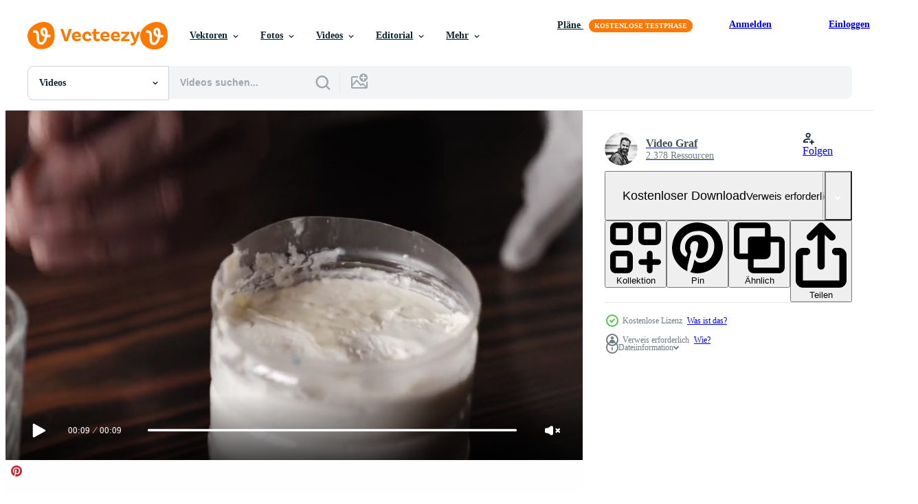

--- FILE ---
content_type: text/html; charset=utf-8
request_url: https://de.vecteezy.com/resources/4798484/show_related_grids_async_content
body_size: 14180
content:
<turbo-frame id="show-related-resources">
    <div data-conversions-category="Benutzer haben sich auch angesehen">
      <h2 class="ez-resource-related__header">
        Benutzer haben sich auch angesehen
      </h2>

      <ul class="ez-resource-grid ez-resource-grid--main-grid  is-hidden" id="false" data-controller="grid contributor-info video-preview" data-grid-track-truncation-value="false" data-max-rows="50" data-row-height="240" data-instant-grid="false" data-truncate-results="false" data-testid="also-viewed-resources" data-labels="free" style="--free: &#39;Kostenlos&#39;;">

  <li class="ez-resource-grid__item ez-resource-thumb ez-resource-thumb--video" data-controller="grid-item-decorator" data-position="{{position}}" data-item-id="13124865" data-pro="false" data-grid-target="gridItem" data-video-preview-target="preview" data-video-url="https://static.vecteezy.com/system/resources/previews/013/124/865/mp4/sour-cream-or-yogurt-is-poured-into-a-small-bowl-free-video.mp4" data-w="622" data-h="350" data-grid-item-decorator-free-label-value="Kostenlos" data-action="mouseenter-&gt;grid-item-decorator#hoverThumb:once" data-grid-item-decorator-item-pro-param="Free" data-grid-item-decorator-resource-id-param="13124865" data-grid-item-decorator-content-type-param="Content-video" data-grid-item-decorator-pinterest-url-param="https://de.vecteezy.com/video/13124865-saure-sahne-oder-joghurt-wird-in-eine-kleine-schussel-gegossen" data-grid-item-decorator-seo-page-description-param="saure Sahne oder Joghurt wird in eine kleine Schüssel gegossen" data-grid-item-decorator-user-id-param="3158870" data-grid-item-decorator-user-display-name-param="Towfiqu ahamed  barbhuiya" data-grid-item-decorator-avatar-src-param="https://static.vecteezy.com/system/user/avatar/3158870/medium_photo_2023-09-08_23-11-52.jpg" data-grid-item-decorator-uploads-path-param="/membros/towfiqu_nsu528818/uploads">

  <script type="application/ld+json" id="media_schema">
  {"@context":"https://schema.org","@type":"VideoObject","name":"saure Sahne oder Joghurt wird in eine kleine Schüssel gegossen","uploadDate":"2022-10-18T04:27:47-05:00","thumbnailUrl":"https://static.vecteezy.com/system/resources/thumbnails/013/124/865/small_2x/sour-cream-or-yogurt-is-poured-into-a-small-bowl-free-video.jpg","contentUrl":"https://static.vecteezy.com/system/resources/previews/013/124/865/mp4/sour-cream-or-yogurt-is-poured-into-a-small-bowl-free-video.mp4","sourceOrganization":"Vecteezy","license":"https://support.vecteezy.com/de/nieuwe-vecteezy-licenties-ByHivesvt","acquireLicensePage":"https://de.vecteezy.com/video/13124865-saure-sahne-oder-joghurt-wird-in-eine-kleine-schussel-gegossen","creator":{"@type":"Person","name":"Towfiqu ahamed barbhuiya"},"copyrightNotice":"Towfiqu ahamed barbhuiya","creditText":"Vecteezy"}
</script>


<a href="/video/13124865-saure-sahne-oder-joghurt-wird-in-eine-kleine-schussel-gegossen" class="ez-resource-thumb__link" title="saure Sahne oder Joghurt wird in eine kleine Schüssel gegossen" style="--height: 350; --width: 622; " data-action="click-&gt;grid#trackResourceClick mouseenter-&gt;grid#trackResourceHover" data-content-type="video" data-controller="ez-hover-intent" data-previews-srcs="[&quot;https://static.vecteezy.com/system/resources/previews/013/124/865/mp4/sour-cream-or-yogurt-is-poured-into-a-small-bowl-free-video.mp4&quot;]" data-pro="false" data-resource-id="13124865" data-video-preview-target="videoWrap" data-grid-item-decorator-target="link">
    <img src="https://static.vecteezy.com/system/resources/thumbnails/013/124/865/small/sour-cream-or-yogurt-is-poured-into-a-small-bowl-free-video.jpg" srcset="https://static.vecteezy.com/system/resources/thumbnails/013/124/865/small_2x/sour-cream-or-yogurt-is-poured-into-a-small-bowl-free-video.jpg 2x, https://static.vecteezy.com/system/resources/thumbnails/013/124/865/small/sour-cream-or-yogurt-is-poured-into-a-small-bowl-free-video.jpg 1x" class="ez-resource-thumb__img" loading="lazy" decoding="async" width="622" height="350" alt="saure Sahne oder Joghurt wird in eine kleine Schüssel gegossen video">

</a>

  <div class="ez-resource-thumb__label-wrap"></div>
  

  <div class="ez-resource-thumb__hover-state"></div>
</li><li class="ez-resource-grid__item ez-resource-thumb ez-resource-thumb--video" data-controller="grid-item-decorator" data-position="{{position}}" data-item-id="4898236" data-pro="false" data-grid-target="gridItem" data-video-preview-target="preview" data-video-url="https://static.vecteezy.com/system/resources/previews/004/898/236/mp4/removing-cottage-cheese-from-milk-free-video.mp4" data-w="622" data-h="350" data-grid-item-decorator-free-label-value="Kostenlos" data-action="mouseenter-&gt;grid-item-decorator#hoverThumb:once" data-grid-item-decorator-item-pro-param="Free" data-grid-item-decorator-resource-id-param="4898236" data-grid-item-decorator-content-type-param="Content-video" data-grid-item-decorator-pinterest-url-param="https://de.vecteezy.com/video/4898236-entfernen-huttenkase-aus-der-milch" data-grid-item-decorator-seo-page-description-param="Hüttenkäse aus der Milch entfernen" data-grid-item-decorator-user-id-param="2136554" data-grid-item-decorator-user-display-name-param="Video Graf" data-grid-item-decorator-avatar-src-param="https://static.vecteezy.com/system/user/avatar/2136554/medium_300.png" data-grid-item-decorator-uploads-path-param="/membros/fotomaster/uploads">

  <script type="application/ld+json" id="media_schema">
  {"@context":"https://schema.org","@type":"VideoObject","name":"Hüttenkäse aus der Milch entfernen","uploadDate":"2021-12-21T13:47:22-06:00","thumbnailUrl":"https://static.vecteezy.com/system/resources/thumbnails/004/898/236/small_2x/removing-cottage-cheese-from-milk-free-video.jpg","contentUrl":"https://static.vecteezy.com/system/resources/previews/004/898/236/mp4/removing-cottage-cheese-from-milk-free-video.mp4","sourceOrganization":"Vecteezy","license":"https://support.vecteezy.com/de/nieuwe-vecteezy-licenties-ByHivesvt","acquireLicensePage":"https://de.vecteezy.com/video/4898236-entfernen-huttenkase-aus-der-milch","creator":{"@type":"Person","name":"Video Graf"},"copyrightNotice":"Video Graf","creditText":"Vecteezy"}
</script>


<a href="/video/4898236-entfernen-huttenkase-aus-der-milch" class="ez-resource-thumb__link" title="Hüttenkäse aus der Milch entfernen" style="--height: 350; --width: 622; " data-action="click-&gt;grid#trackResourceClick mouseenter-&gt;grid#trackResourceHover" data-content-type="video" data-controller="ez-hover-intent" data-previews-srcs="[&quot;https://static.vecteezy.com/system/resources/previews/004/898/236/mp4/removing-cottage-cheese-from-milk-free-video.mp4&quot;]" data-pro="false" data-resource-id="4898236" data-video-preview-target="videoWrap" data-grid-item-decorator-target="link">
    <img src="https://static.vecteezy.com/system/resources/thumbnails/004/898/236/small/removing-cottage-cheese-from-milk-free-video.jpg" srcset="https://static.vecteezy.com/system/resources/thumbnails/004/898/236/small_2x/removing-cottage-cheese-from-milk-free-video.jpg 2x, https://static.vecteezy.com/system/resources/thumbnails/004/898/236/small/removing-cottage-cheese-from-milk-free-video.jpg 1x" class="ez-resource-thumb__img" loading="lazy" decoding="async" width="622" height="350" alt="Hüttenkäse aus der Milch entfernen video">

</a>

  <div class="ez-resource-thumb__label-wrap"></div>
  

  <div class="ez-resource-thumb__hover-state"></div>
</li><li class="ez-resource-grid__item ez-resource-thumb ez-resource-thumb--video" data-controller="grid-item-decorator" data-position="{{position}}" data-item-id="8023460" data-pro="false" data-grid-target="gridItem" data-video-preview-target="preview" data-video-url="https://static.vecteezy.com/system/resources/previews/008/023/460/mp4/woman-cut-slice-cheese-for-cook-using-knife-in-the-kitchen-people-making-food-with-cheese-concept-free-video.mp4" data-w="622" data-h="350" data-grid-item-decorator-free-label-value="Kostenlos" data-action="mouseenter-&gt;grid-item-decorator#hoverThumb:once" data-grid-item-decorator-item-pro-param="Free" data-grid-item-decorator-resource-id-param="8023460" data-grid-item-decorator-content-type-param="Content-video" data-grid-item-decorator-pinterest-url-param="https://de.vecteezy.com/video/8023460-frau-schnitt-scheibenkase-zum-kochen-mit-messer-in-der-kuche-menschen-die-essen-mit-kase-zubereiten-konzept" data-grid-item-decorator-seo-page-description-param="frau schnitt scheibenkäse für koch mit messer in der küche - leute, die lebensmittel mit käsekonzept zubereiten" data-grid-item-decorator-user-id-param="2703097" data-grid-item-decorator-user-display-name-param="Srinrat Wuttichaikitcharoen" data-grid-item-decorator-avatar-src-param="https://static.vecteezy.com/system/user/avatar/2703097/medium_4289_6395_____________________________________________________________________________________________________________________________.jpg" data-grid-item-decorator-uploads-path-param="/membros/pairhandmade/uploads">

  <script type="application/ld+json" id="media_schema">
  {"@context":"https://schema.org","@type":"VideoObject","name":"frau schnitt scheibenkäse für koch mit messer in der küche - leute, die lebensmittel mit käsekonzept zubereiten","uploadDate":"2022-06-06T10:29:02-05:00","thumbnailUrl":"https://static.vecteezy.com/system/resources/thumbnails/008/023/460/small_2x/woman-cut-slice-cheese-for-cook-using-knife-in-the-kitchen-people-making-food-with-cheese-concept-free-video.jpg","contentUrl":"https://static.vecteezy.com/system/resources/previews/008/023/460/mp4/woman-cut-slice-cheese-for-cook-using-knife-in-the-kitchen-people-making-food-with-cheese-concept-free-video.mp4","sourceOrganization":"Vecteezy","license":"https://support.vecteezy.com/de/nieuwe-vecteezy-licenties-ByHivesvt","acquireLicensePage":"https://de.vecteezy.com/video/8023460-frau-schnitt-scheibenkase-zum-kochen-mit-messer-in-der-kuche-menschen-die-essen-mit-kase-zubereiten-konzept","creator":{"@type":"Person","name":"Srinrat Wuttichaikitcharoen"},"copyrightNotice":"Srinrat Wuttichaikitcharoen","creditText":"Vecteezy"}
</script>


<a href="/video/8023460-frau-schnitt-scheibenkase-zum-kochen-mit-messer-in-der-kuche-menschen-die-essen-mit-kase-zubereiten-konzept" class="ez-resource-thumb__link" title="frau schnitt scheibenkäse für koch mit messer in der küche - leute, die lebensmittel mit käsekonzept zubereiten" style="--height: 350; --width: 622; " data-action="click-&gt;grid#trackResourceClick mouseenter-&gt;grid#trackResourceHover" data-content-type="video" data-controller="ez-hover-intent" data-previews-srcs="[&quot;https://static.vecteezy.com/system/resources/previews/008/023/460/mp4/woman-cut-slice-cheese-for-cook-using-knife-in-the-kitchen-people-making-food-with-cheese-concept-free-video.mp4&quot;]" data-pro="false" data-resource-id="8023460" data-video-preview-target="videoWrap" data-grid-item-decorator-target="link">
    <img src="https://static.vecteezy.com/system/resources/thumbnails/008/023/460/small/woman-cut-slice-cheese-for-cook-using-knife-in-the-kitchen-people-making-food-with-cheese-concept-free-video.jpg" srcset="https://static.vecteezy.com/system/resources/thumbnails/008/023/460/small_2x/woman-cut-slice-cheese-for-cook-using-knife-in-the-kitchen-people-making-food-with-cheese-concept-free-video.jpg 2x, https://static.vecteezy.com/system/resources/thumbnails/008/023/460/small/woman-cut-slice-cheese-for-cook-using-knife-in-the-kitchen-people-making-food-with-cheese-concept-free-video.jpg 1x" class="ez-resource-thumb__img" loading="lazy" decoding="async" width="622" height="350" alt="frau schnitt scheibenkäse für koch mit messer in der küche - leute, die lebensmittel mit käsekonzept zubereiten video">

</a>

  <div class="ez-resource-thumb__label-wrap"></div>
  

  <div class="ez-resource-thumb__hover-state"></div>
</li><li class="ez-resource-grid__item ez-resource-thumb ez-resource-thumb--video" data-controller="grid-item-decorator" data-position="{{position}}" data-item-id="13124759" data-pro="false" data-grid-target="gridItem" data-video-preview-target="preview" data-video-url="https://static.vecteezy.com/system/resources/previews/013/124/759/mp4/close-up-of-spoon-scooping-rich-plain-yogurt-free-video.mp4" data-w="622" data-h="350" data-grid-item-decorator-free-label-value="Kostenlos" data-action="mouseenter-&gt;grid-item-decorator#hoverThumb:once" data-grid-item-decorator-item-pro-param="Free" data-grid-item-decorator-resource-id-param="13124759" data-grid-item-decorator-content-type-param="Content-video" data-grid-item-decorator-pinterest-url-param="https://de.vecteezy.com/video/13124759-nahaufnahme-eines-loffels-der-reichhaltigen-naturjoghurt-schopft" data-grid-item-decorator-seo-page-description-param="Nahaufnahme eines Löffels, der reichhaltigen Naturjoghurt schöpft" data-grid-item-decorator-user-id-param="3158870" data-grid-item-decorator-user-display-name-param="Towfiqu ahamed  barbhuiya" data-grid-item-decorator-avatar-src-param="https://static.vecteezy.com/system/user/avatar/3158870/medium_photo_2023-09-08_23-11-52.jpg" data-grid-item-decorator-uploads-path-param="/membros/towfiqu_nsu528818/uploads">

  <script type="application/ld+json" id="media_schema">
  {"@context":"https://schema.org","@type":"VideoObject","name":"Nahaufnahme eines Löffels, der reichhaltigen Naturjoghurt schöpft","uploadDate":"2022-10-18T04:25:14-05:00","thumbnailUrl":"https://static.vecteezy.com/system/resources/thumbnails/013/124/759/small_2x/close-up-of-spoon-scooping-rich-plain-yogurt-free-video.jpg","contentUrl":"https://static.vecteezy.com/system/resources/previews/013/124/759/mp4/close-up-of-spoon-scooping-rich-plain-yogurt-free-video.mp4","sourceOrganization":"Vecteezy","license":"https://support.vecteezy.com/de/nieuwe-vecteezy-licenties-ByHivesvt","acquireLicensePage":"https://de.vecteezy.com/video/13124759-nahaufnahme-eines-loffels-der-reichhaltigen-naturjoghurt-schopft","creator":{"@type":"Person","name":"Towfiqu ahamed barbhuiya"},"copyrightNotice":"Towfiqu ahamed barbhuiya","creditText":"Vecteezy"}
</script>


<a href="/video/13124759-nahaufnahme-eines-loffels-der-reichhaltigen-naturjoghurt-schopft" class="ez-resource-thumb__link" title="Nahaufnahme eines Löffels, der reichhaltigen Naturjoghurt schöpft" style="--height: 350; --width: 622; " data-action="click-&gt;grid#trackResourceClick mouseenter-&gt;grid#trackResourceHover" data-content-type="video" data-controller="ez-hover-intent" data-previews-srcs="[&quot;https://static.vecteezy.com/system/resources/previews/013/124/759/mp4/close-up-of-spoon-scooping-rich-plain-yogurt-free-video.mp4&quot;]" data-pro="false" data-resource-id="13124759" data-video-preview-target="videoWrap" data-grid-item-decorator-target="link">
    <img src="https://static.vecteezy.com/system/resources/thumbnails/013/124/759/small/close-up-of-spoon-scooping-rich-plain-yogurt-free-video.jpg" srcset="https://static.vecteezy.com/system/resources/thumbnails/013/124/759/small_2x/close-up-of-spoon-scooping-rich-plain-yogurt-free-video.jpg 2x, https://static.vecteezy.com/system/resources/thumbnails/013/124/759/small/close-up-of-spoon-scooping-rich-plain-yogurt-free-video.jpg 1x" class="ez-resource-thumb__img" loading="lazy" decoding="async" width="622" height="350" alt="Nahaufnahme eines Löffels, der reichhaltigen Naturjoghurt schöpft video">

</a>

  <div class="ez-resource-thumb__label-wrap"></div>
  

  <div class="ez-resource-thumb__hover-state"></div>
</li><li class="ez-resource-grid__item ez-resource-thumb ez-resource-thumb--video" data-controller="grid-item-decorator" data-position="{{position}}" data-item-id="13826620" data-pro="false" data-grid-target="gridItem" data-video-preview-target="preview" data-video-url="https://static.vecteezy.com/system/resources/previews/013/826/620/mp4/slicing-mozzarella-cheese-on-wooden-board-free-video.mp4" data-w="622" data-h="350" data-grid-item-decorator-free-label-value="Kostenlos" data-action="mouseenter-&gt;grid-item-decorator#hoverThumb:once" data-grid-item-decorator-item-pro-param="Free" data-grid-item-decorator-resource-id-param="13826620" data-grid-item-decorator-content-type-param="Content-video" data-grid-item-decorator-pinterest-url-param="https://de.vecteezy.com/video/13826620-schneiden-von-mozzarella-kase-auf-holzbrett" data-grid-item-decorator-seo-page-description-param="Schneiden von Mozzarella-Käse auf Holzbrett" data-grid-item-decorator-user-id-param="3158870" data-grid-item-decorator-user-display-name-param="Towfiqu ahamed  barbhuiya" data-grid-item-decorator-avatar-src-param="https://static.vecteezy.com/system/user/avatar/3158870/medium_photo_2023-09-08_23-11-52.jpg" data-grid-item-decorator-uploads-path-param="/membros/towfiqu_nsu528818/uploads">

  <script type="application/ld+json" id="media_schema">
  {"@context":"https://schema.org","@type":"VideoObject","name":"Schneiden von Mozzarella-Käse auf Holzbrett","uploadDate":"2022-11-04T06:36:51-05:00","thumbnailUrl":"https://static.vecteezy.com/system/resources/thumbnails/013/826/620/small_2x/slicing-mozzarella-cheese-on-wooden-board-free-video.jpg","contentUrl":"https://static.vecteezy.com/system/resources/previews/013/826/620/mp4/slicing-mozzarella-cheese-on-wooden-board-free-video.mp4","sourceOrganization":"Vecteezy","license":"https://support.vecteezy.com/de/nieuwe-vecteezy-licenties-ByHivesvt","acquireLicensePage":"https://de.vecteezy.com/video/13826620-schneiden-von-mozzarella-kase-auf-holzbrett","creator":{"@type":"Person","name":"Towfiqu ahamed barbhuiya"},"copyrightNotice":"Towfiqu ahamed barbhuiya","creditText":"Vecteezy"}
</script>


<a href="/video/13826620-schneiden-von-mozzarella-kase-auf-holzbrett" class="ez-resource-thumb__link" title="Schneiden von Mozzarella-Käse auf Holzbrett" style="--height: 350; --width: 622; " data-action="click-&gt;grid#trackResourceClick mouseenter-&gt;grid#trackResourceHover" data-content-type="video" data-controller="ez-hover-intent" data-previews-srcs="[&quot;https://static.vecteezy.com/system/resources/previews/013/826/620/mp4/slicing-mozzarella-cheese-on-wooden-board-free-video.mp4&quot;]" data-pro="false" data-resource-id="13826620" data-video-preview-target="videoWrap" data-grid-item-decorator-target="link">
    <img src="https://static.vecteezy.com/system/resources/thumbnails/013/826/620/small/slicing-mozzarella-cheese-on-wooden-board-free-video.jpg" srcset="https://static.vecteezy.com/system/resources/thumbnails/013/826/620/small_2x/slicing-mozzarella-cheese-on-wooden-board-free-video.jpg 2x, https://static.vecteezy.com/system/resources/thumbnails/013/826/620/small/slicing-mozzarella-cheese-on-wooden-board-free-video.jpg 1x" class="ez-resource-thumb__img" loading="lazy" decoding="async" width="622" height="350" alt="Schneiden von Mozzarella-Käse auf Holzbrett video">

</a>

  <div class="ez-resource-thumb__label-wrap"></div>
  

  <div class="ez-resource-thumb__hover-state"></div>
</li><li class="ez-resource-grid__item ez-resource-thumb ez-resource-thumb--video" data-controller="grid-item-decorator" data-position="{{position}}" data-item-id="20286261" data-pro="false" data-grid-target="gridItem" data-video-preview-target="preview" data-video-url="https://static.vecteezy.com/system/resources/previews/020/286/261/mp4/[base64].mp4" data-w="622" data-h="350" data-grid-item-decorator-free-label-value="Kostenlos" data-action="mouseenter-&gt;grid-item-decorator#hoverThumb:once" data-grid-item-decorator-item-pro-param="Free" data-grid-item-decorator-resource-id-param="20286261" data-grid-item-decorator-content-type-param="Content-video" data-grid-item-decorator-pinterest-url-param="https://de.vecteezy.com/video/[base64]" data-grid-item-decorator-seo-page-description-param="gesund Lebensmittel. schön weiblich Mädchen genießen Essen Joghurt, Granola, frisch Früchte auf Frühstück Gesundheit im Haus. glücklich jung Frau Lächeln auf Morgen gut Emotion. Diät, Entgiftung, Diät, sauber essen, Vegetarier" data-grid-item-decorator-user-id-param="2027538" data-grid-item-decorator-user-display-name-param="nuttawan jayawan" data-grid-item-decorator-avatar-src-param="https://static.vecteezy.com/system/user/avatar/2027538/medium_71554316_10157570967641489_1018133340525428736_n.jpg" data-grid-item-decorator-uploads-path-param="/membros/bestyy38105321/uploads">

  <script type="application/ld+json" id="media_schema">
  {"@context":"https://schema.org","@type":"VideoObject","name":"gesund Lebensmittel. schön weiblich Mädchen genießen Essen Joghurt, Granola, frisch Früchte auf Frühstück Gesundheit im Haus. glücklich jung Frau Lächeln auf Morgen gut Emotion. Diät, Entgiftung, Diät, sauber essen, Vegetarier","uploadDate":"2023-02-22T04:47:13-06:00","thumbnailUrl":"https://static.vecteezy.com/system/resources/thumbnails/020/286/261/small_2x/[base64].jpg","contentUrl":"https://static.vecteezy.com/system/resources/previews/020/286/261/mp4/[base64].mp4","sourceOrganization":"Vecteezy","license":"https://support.vecteezy.com/de/nieuwe-vecteezy-licenties-ByHivesvt","acquireLicensePage":"https://de.vecteezy.com/video/[base64]","creator":{"@type":"Person","name":"nuttawan jayawan"},"copyrightNotice":"nuttawan jayawan","creditText":"Vecteezy"}
</script>


<a href="/video/[base64]" class="ez-resource-thumb__link" title="gesund Lebensmittel. schön weiblich Mädchen genießen Essen Joghurt, Granola, frisch Früchte auf Frühstück Gesundheit im Haus. glücklich jung Frau Lächeln auf Morgen gut Emotion. Diät, Entgiftung, Diät, sauber essen, Vegetarier" style="--height: 350; --width: 622; " data-action="click-&gt;grid#trackResourceClick mouseenter-&gt;grid#trackResourceHover" data-content-type="video" data-controller="ez-hover-intent" data-previews-srcs="[&quot;https://static.vecteezy.com/system/resources/previews/020/286/261/mp4/[base64].mp4&quot;]" data-pro="false" data-resource-id="20286261" data-video-preview-target="videoWrap" data-grid-item-decorator-target="link">
    <img src="https://static.vecteezy.com/system/resources/thumbnails/020/286/261/small/[base64].jpg" srcset="https://static.vecteezy.com/system/resources/thumbnails/020/286/261/small_2x/[base64].jpg 2x, https://static.vecteezy.com/system/resources/thumbnails/020/286/261/small/[base64].jpg 1x" class="ez-resource-thumb__img" loading="lazy" decoding="async" width="622" height="350" alt="gesund Lebensmittel. schön weiblich Mädchen genießen Essen Joghurt, Granola, frisch Früchte auf Frühstück Gesundheit im Haus. glücklich jung Frau Lächeln auf Morgen gut Emotion. Diät, Entgiftung, Diät, sauber essen, Vegetarier video">

</a>

  <div class="ez-resource-thumb__label-wrap"></div>
  

  <div class="ez-resource-thumb__hover-state"></div>
</li><li class="ez-resource-grid__item ez-resource-thumb ez-resource-thumb--video" data-controller="grid-item-decorator" data-position="{{position}}" data-item-id="5255211" data-pro="false" data-grid-target="gridItem" data-video-preview-target="preview" data-video-url="https://static.vecteezy.com/system/resources/previews/005/255/211/mp4/abstract-beauty-skincare-cream-texture-cosmetic-product-background-milk-circle-ripple-splash-water-waves-top-view-on-white-background-product-yogurt-swirl-round-texture-surface-template-free-video.mp4" data-w="622" data-h="350" data-grid-item-decorator-free-label-value="Kostenlos" data-action="mouseenter-&gt;grid-item-decorator#hoverThumb:once" data-grid-item-decorator-item-pro-param="Free" data-grid-item-decorator-resource-id-param="5255211" data-grid-item-decorator-content-type-param="Content-video" data-grid-item-decorator-pinterest-url-param="https://de.vecteezy.com/video/[base64]" data-grid-item-decorator-seo-page-description-param="abstrakte schönheit hautpflege creme textur kosmetischen produkt hintergrund. milchkreiskräuselung, spritzwasser bewegt draufsicht auf weißem hintergrund wellenartig. produkt joghurt strudel runde textur oberflächenvorlage." data-grid-item-decorator-user-id-param="1529640" data-grid-item-decorator-user-display-name-param="Supachai Promrit" data-grid-item-decorator-avatar-src-param="https://static.vecteezy.com/system/user/avatar/1529640/medium_profilepic.jpeg" data-grid-item-decorator-uploads-path-param="/membros/3d-ganesha5/uploads">

  <script type="application/ld+json" id="media_schema">
  {"@context":"https://schema.org","@type":"VideoObject","name":"abstrakte schönheit hautpflege creme textur kosmetischen produkt hintergrund. milchkreiskräuselung, spritzwasser bewegt draufsicht auf weißem hintergrund wellenartig. produkt joghurt strudel runde textur oberflächenvorlage.","uploadDate":"2022-01-18T13:43:10-06:00","thumbnailUrl":"https://static.vecteezy.com/system/resources/thumbnails/005/255/211/small_2x/abstract-beauty-skincare-cream-texture-cosmetic-product-background-milk-circle-ripple-splash-water-waves-top-view-on-white-background-product-yogurt-swirl-round-texture-surface-template-free-video.jpg","contentUrl":"https://static.vecteezy.com/system/resources/previews/005/255/211/mp4/abstract-beauty-skincare-cream-texture-cosmetic-product-background-milk-circle-ripple-splash-water-waves-top-view-on-white-background-product-yogurt-swirl-round-texture-surface-template-free-video.mp4","sourceOrganization":"Vecteezy","license":"https://support.vecteezy.com/de/nieuwe-vecteezy-licenties-ByHivesvt","acquireLicensePage":"https://de.vecteezy.com/video/[base64]","creator":{"@type":"Person","name":"Supachai Promrit"},"copyrightNotice":"Supachai Promrit","creditText":"Vecteezy"}
</script>


<a href="/video/[base64]" class="ez-resource-thumb__link" title="abstrakte schönheit hautpflege creme textur kosmetischen produkt hintergrund. milchkreiskräuselung, spritzwasser bewegt draufsicht auf weißem hintergrund wellenartig. produkt joghurt strudel runde textur oberflächenvorlage." style="--height: 350; --width: 622; " data-action="click-&gt;grid#trackResourceClick mouseenter-&gt;grid#trackResourceHover" data-content-type="video" data-controller="ez-hover-intent" data-previews-srcs="[&quot;https://static.vecteezy.com/system/resources/previews/005/255/211/mp4/abstract-beauty-skincare-cream-texture-cosmetic-product-background-milk-circle-ripple-splash-water-waves-top-view-on-white-background-product-yogurt-swirl-round-texture-surface-template-free-video.mp4&quot;]" data-pro="false" data-resource-id="5255211" data-video-preview-target="videoWrap" data-grid-item-decorator-target="link">
    <img src="https://static.vecteezy.com/system/resources/thumbnails/005/255/211/small/abstract-beauty-skincare-cream-texture-cosmetic-product-background-milk-circle-ripple-splash-water-waves-top-view-on-white-background-product-yogurt-swirl-round-texture-surface-template-free-video.jpg" srcset="https://static.vecteezy.com/system/resources/thumbnails/005/255/211/small_2x/abstract-beauty-skincare-cream-texture-cosmetic-product-background-milk-circle-ripple-splash-water-waves-top-view-on-white-background-product-yogurt-swirl-round-texture-surface-template-free-video.jpg 2x, https://static.vecteezy.com/system/resources/thumbnails/005/255/211/small/abstract-beauty-skincare-cream-texture-cosmetic-product-background-milk-circle-ripple-splash-water-waves-top-view-on-white-background-product-yogurt-swirl-round-texture-surface-template-free-video.jpg 1x" class="ez-resource-thumb__img" loading="lazy" decoding="async" width="622" height="350" alt="abstrakte schönheit hautpflege creme textur kosmetischen produkt hintergrund. milchkreiskräuselung, spritzwasser bewegt draufsicht auf weißem hintergrund wellenartig. produkt joghurt strudel runde textur oberflächenvorlage. video">

</a>

  <div class="ez-resource-thumb__label-wrap"></div>
  

  <div class="ez-resource-thumb__hover-state"></div>
</li><li class="ez-resource-grid__item ez-resource-thumb ez-resource-thumb--video" data-controller="grid-item-decorator" data-position="{{position}}" data-item-id="8023454" data-pro="false" data-grid-target="gridItem" data-video-preview-target="preview" data-video-url="https://static.vecteezy.com/system/resources/previews/008/023/454/mp4/woman-preparing-cheese-for-cook-using-cheese-grater-in-the-kitchen-people-making-food-with-cheese-concept-free-video.mp4" data-w="622" data-h="350" data-grid-item-decorator-free-label-value="Kostenlos" data-action="mouseenter-&gt;grid-item-decorator#hoverThumb:once" data-grid-item-decorator-item-pro-param="Free" data-grid-item-decorator-resource-id-param="8023454" data-grid-item-decorator-content-type-param="Content-video" data-grid-item-decorator-pinterest-url-param="https://de.vecteezy.com/video/8023454-frau-bereitet-kase-zum-kochen-unter-verwendung-von-kasereibe-in-der-kuche-menschen-zubereitung-essen-mit-kase-konzept" data-grid-item-decorator-seo-page-description-param="frau, die käse für koch mit käsereibe in der küche zubereitet - leute, die lebensmittel mit käsekonzept zubereiten" data-grid-item-decorator-user-id-param="2703097" data-grid-item-decorator-user-display-name-param="Srinrat Wuttichaikitcharoen" data-grid-item-decorator-avatar-src-param="https://static.vecteezy.com/system/user/avatar/2703097/medium_4289_6395_____________________________________________________________________________________________________________________________.jpg" data-grid-item-decorator-uploads-path-param="/membros/pairhandmade/uploads">

  <script type="application/ld+json" id="media_schema">
  {"@context":"https://schema.org","@type":"VideoObject","name":"frau, die käse für koch mit käsereibe in der küche zubereitet - leute, die lebensmittel mit käsekonzept zubereiten","uploadDate":"2022-06-06T10:28:31-05:00","thumbnailUrl":"https://static.vecteezy.com/system/resources/thumbnails/008/023/454/small_2x/woman-preparing-cheese-for-cook-using-cheese-grater-in-the-kitchen-people-making-food-with-cheese-concept-free-video.jpg","contentUrl":"https://static.vecteezy.com/system/resources/previews/008/023/454/mp4/woman-preparing-cheese-for-cook-using-cheese-grater-in-the-kitchen-people-making-food-with-cheese-concept-free-video.mp4","sourceOrganization":"Vecteezy","license":"https://support.vecteezy.com/de/nieuwe-vecteezy-licenties-ByHivesvt","acquireLicensePage":"https://de.vecteezy.com/video/8023454-frau-bereitet-kase-zum-kochen-unter-verwendung-von-kasereibe-in-der-kuche-menschen-zubereitung-essen-mit-kase-konzept","creator":{"@type":"Person","name":"Srinrat Wuttichaikitcharoen"},"copyrightNotice":"Srinrat Wuttichaikitcharoen","creditText":"Vecteezy"}
</script>


<a href="/video/8023454-frau-bereitet-kase-zum-kochen-unter-verwendung-von-kasereibe-in-der-kuche-menschen-zubereitung-essen-mit-kase-konzept" class="ez-resource-thumb__link" title="frau, die käse für koch mit käsereibe in der küche zubereitet - leute, die lebensmittel mit käsekonzept zubereiten" style="--height: 350; --width: 622; " data-action="click-&gt;grid#trackResourceClick mouseenter-&gt;grid#trackResourceHover" data-content-type="video" data-controller="ez-hover-intent" data-previews-srcs="[&quot;https://static.vecteezy.com/system/resources/previews/008/023/454/mp4/woman-preparing-cheese-for-cook-using-cheese-grater-in-the-kitchen-people-making-food-with-cheese-concept-free-video.mp4&quot;]" data-pro="false" data-resource-id="8023454" data-video-preview-target="videoWrap" data-grid-item-decorator-target="link">
    <img src="https://static.vecteezy.com/system/resources/thumbnails/008/023/454/small/woman-preparing-cheese-for-cook-using-cheese-grater-in-the-kitchen-people-making-food-with-cheese-concept-free-video.jpg" srcset="https://static.vecteezy.com/system/resources/thumbnails/008/023/454/small_2x/woman-preparing-cheese-for-cook-using-cheese-grater-in-the-kitchen-people-making-food-with-cheese-concept-free-video.jpg 2x, https://static.vecteezy.com/system/resources/thumbnails/008/023/454/small/woman-preparing-cheese-for-cook-using-cheese-grater-in-the-kitchen-people-making-food-with-cheese-concept-free-video.jpg 1x" class="ez-resource-thumb__img" loading="lazy" decoding="async" width="622" height="350" alt="frau, die käse für koch mit käsereibe in der küche zubereitet - leute, die lebensmittel mit käsekonzept zubereiten video">

</a>

  <div class="ez-resource-thumb__label-wrap"></div>
  

  <div class="ez-resource-thumb__hover-state"></div>
</li><li class="ez-resource-grid__item ez-resource-thumb ez-resource-thumb--video" data-controller="grid-item-decorator" data-position="{{position}}" data-item-id="2850192" data-pro="false" data-grid-target="gridItem" data-video-preview-target="preview" data-video-url="https://static.vecteezy.com/system/resources/previews/002/850/192/mp4/milk-splash-on-black-background-4k-free-video.mp4" data-w="664" data-h="350" data-grid-item-decorator-free-label-value="Kostenlos" data-action="mouseenter-&gt;grid-item-decorator#hoverThumb:once" data-grid-item-decorator-item-pro-param="Free" data-grid-item-decorator-resource-id-param="2850192" data-grid-item-decorator-content-type-param="Content-video" data-grid-item-decorator-pinterest-url-param="https://de.vecteezy.com/video/2850192-milchspritzer-auf-schwarzem-hintergrund-4k" data-grid-item-decorator-seo-page-description-param="Milchspritzer auf schwarzem Hintergrund 4k" data-grid-item-decorator-user-id-param="3985399" data-grid-item-decorator-user-display-name-param="Oleksandr Zozulinskyi" data-grid-item-decorator-avatar-src-param="https://static.vecteezy.com/system/user/avatar/3985399/medium_119952324_3648913918461760_441808868716139073_n.jpg" data-grid-item-decorator-uploads-path-param="/membros/114413479646718024846/uploads">

  <script type="application/ld+json" id="media_schema">
  {"@context":"https://schema.org","@type":"VideoObject","name":"Milchspritzer auf schwarzem Hintergrund 4k","uploadDate":"2021-06-29T03:53:07-05:00","thumbnailUrl":"https://static.vecteezy.com/system/resources/thumbnails/002/850/192/small_2x/milk-splash-on-black-background-4k-free-video.jpg","contentUrl":"https://static.vecteezy.com/system/resources/previews/002/850/192/mp4/milk-splash-on-black-background-4k-free-video.mp4","sourceOrganization":"Vecteezy","license":"https://support.vecteezy.com/de/nieuwe-vecteezy-licenties-ByHivesvt","acquireLicensePage":"https://de.vecteezy.com/video/2850192-milchspritzer-auf-schwarzem-hintergrund-4k","creator":{"@type":"Person","name":"Oleksandr Zozulinskyi"},"copyrightNotice":"Oleksandr Zozulinskyi","creditText":"Vecteezy"}
</script>


<a href="/video/2850192-milchspritzer-auf-schwarzem-hintergrund-4k" class="ez-resource-thumb__link" title="Milchspritzer auf schwarzem Hintergrund 4k" style="--height: 350; --width: 664; " data-action="click-&gt;grid#trackResourceClick mouseenter-&gt;grid#trackResourceHover" data-content-type="video" data-controller="ez-hover-intent" data-previews-srcs="[&quot;https://static.vecteezy.com/system/resources/previews/002/850/192/mp4/milk-splash-on-black-background-4k-free-video.mp4&quot;]" data-pro="false" data-resource-id="2850192" data-video-preview-target="videoWrap" data-grid-item-decorator-target="link">
    <img src="https://static.vecteezy.com/system/resources/thumbnails/002/850/192/small/milk-splash-on-black-background-4k-free-video.jpg" srcset="https://static.vecteezy.com/system/resources/thumbnails/002/850/192/small_2x/milk-splash-on-black-background-4k-free-video.jpg 2x, https://static.vecteezy.com/system/resources/thumbnails/002/850/192/small/milk-splash-on-black-background-4k-free-video.jpg 1x" class="ez-resource-thumb__img" loading="lazy" decoding="async" width="664" height="350" alt="Milchspritzer auf schwarzem Hintergrund 4k video">

</a>

  <div class="ez-resource-thumb__label-wrap"></div>
  

  <div class="ez-resource-thumb__hover-state"></div>
</li><li class="ez-resource-grid__item ez-resource-thumb ez-resource-thumb--video" data-controller="grid-item-decorator" data-position="{{position}}" data-item-id="3383452" data-pro="false" data-grid-target="gridItem" data-video-preview-target="preview" data-video-url="https://static.vecteezy.com/system/resources/previews/003/383/452/mp4/close-up-of-a-mans-hand-milking-a-cow-free-video.mp4" data-w="622" data-h="350" data-grid-item-decorator-free-label-value="Kostenlos" data-action="mouseenter-&gt;grid-item-decorator#hoverThumb:once" data-grid-item-decorator-item-pro-param="Free" data-grid-item-decorator-resource-id-param="3383452" data-grid-item-decorator-content-type-param="Content-video" data-grid-item-decorator-pinterest-url-param="https://de.vecteezy.com/video/3383452-nahaufnahme-einer-mannshand-melken-eine-kuh" data-grid-item-decorator-seo-page-description-param="Nahaufnahme einer Hand eines Mannes eine Kuh melken" data-grid-item-decorator-user-id-param="3827151" data-grid-item-decorator-user-display-name-param="Ковальов Сергій" data-grid-item-decorator-avatar-src-param="https://static.vecteezy.com/system/user/avatar/3827151/medium_184832714_1581497878721194_4346920832151784228_n.jpg" data-grid-item-decorator-uploads-path-param="/membros/serejkakovalev/uploads">

  <script type="application/ld+json" id="media_schema">
  {"@context":"https://schema.org","@type":"VideoObject","name":"Nahaufnahme einer Hand eines Mannes eine Kuh melken","uploadDate":"2021-09-08T14:25:33-05:00","thumbnailUrl":"https://static.vecteezy.com/system/resources/thumbnails/003/383/452/small_2x/close-up-of-a-mans-hand-milking-a-cow-free-video.jpg","contentUrl":"https://static.vecteezy.com/system/resources/previews/003/383/452/mp4/close-up-of-a-mans-hand-milking-a-cow-free-video.mp4","sourceOrganization":"Vecteezy","license":"https://support.vecteezy.com/de/nieuwe-vecteezy-licenties-ByHivesvt","acquireLicensePage":"https://de.vecteezy.com/video/3383452-nahaufnahme-einer-mannshand-melken-eine-kuh","creator":{"@type":"Person","name":"Ковальов Сергій"},"copyrightNotice":"Ковальов Сергій","creditText":"Vecteezy"}
</script>


<a href="/video/3383452-nahaufnahme-einer-mannshand-melken-eine-kuh" class="ez-resource-thumb__link" title="Nahaufnahme einer Hand eines Mannes eine Kuh melken" style="--height: 350; --width: 622; " data-action="click-&gt;grid#trackResourceClick mouseenter-&gt;grid#trackResourceHover" data-content-type="video" data-controller="ez-hover-intent" data-previews-srcs="[&quot;https://static.vecteezy.com/system/resources/previews/003/383/452/mp4/close-up-of-a-mans-hand-milking-a-cow-free-video.mp4&quot;]" data-pro="false" data-resource-id="3383452" data-video-preview-target="videoWrap" data-grid-item-decorator-target="link">
    <img src="https://static.vecteezy.com/system/resources/thumbnails/003/383/452/small/close-up-of-a-mans-hand-milking-a-cow-free-video.jpg" srcset="https://static.vecteezy.com/system/resources/thumbnails/003/383/452/small_2x/close-up-of-a-mans-hand-milking-a-cow-free-video.jpg 2x, https://static.vecteezy.com/system/resources/thumbnails/003/383/452/small/close-up-of-a-mans-hand-milking-a-cow-free-video.jpg 1x" class="ez-resource-thumb__img" loading="lazy" decoding="async" width="622" height="350" alt="Nahaufnahme einer Hand eines Mannes eine Kuh melken video">

</a>

  <div class="ez-resource-thumb__label-wrap"></div>
  

  <div class="ez-resource-thumb__hover-state"></div>
</li><li class="ez-resource-grid__item ez-resource-thumb ez-resource-thumb--video" data-controller="grid-item-decorator" data-position="{{position}}" data-item-id="13826688" data-pro="false" data-grid-target="gridItem" data-video-preview-target="preview" data-video-url="https://static.vecteezy.com/system/resources/previews/013/826/688/mp4/yogurt-bowl-on-the-breakfast-table-free-video.mp4" data-w="622" data-h="350" data-grid-item-decorator-free-label-value="Kostenlos" data-action="mouseenter-&gt;grid-item-decorator#hoverThumb:once" data-grid-item-decorator-item-pro-param="Free" data-grid-item-decorator-resource-id-param="13826688" data-grid-item-decorator-content-type-param="Content-video" data-grid-item-decorator-pinterest-url-param="https://de.vecteezy.com/video/13826688-joghurtschale-auf-dem-fruhstuckstisch" data-grid-item-decorator-seo-page-description-param="Joghurtschale auf dem Frühstückstisch" data-grid-item-decorator-user-id-param="3158870" data-grid-item-decorator-user-display-name-param="Towfiqu ahamed  barbhuiya" data-grid-item-decorator-avatar-src-param="https://static.vecteezy.com/system/user/avatar/3158870/medium_photo_2023-09-08_23-11-52.jpg" data-grid-item-decorator-uploads-path-param="/membros/towfiqu_nsu528818/uploads">

  <script type="application/ld+json" id="media_schema">
  {"@context":"https://schema.org","@type":"VideoObject","name":"Joghurtschale auf dem Frühstückstisch","uploadDate":"2022-11-04T06:38:10-05:00","thumbnailUrl":"https://static.vecteezy.com/system/resources/thumbnails/013/826/688/small_2x/yogurt-bowl-on-the-breakfast-table-free-video.jpg","contentUrl":"https://static.vecteezy.com/system/resources/previews/013/826/688/mp4/yogurt-bowl-on-the-breakfast-table-free-video.mp4","sourceOrganization":"Vecteezy","license":"https://support.vecteezy.com/de/nieuwe-vecteezy-licenties-ByHivesvt","acquireLicensePage":"https://de.vecteezy.com/video/13826688-joghurtschale-auf-dem-fruhstuckstisch","creator":{"@type":"Person","name":"Towfiqu ahamed barbhuiya"},"copyrightNotice":"Towfiqu ahamed barbhuiya","creditText":"Vecteezy"}
</script>


<a href="/video/13826688-joghurtschale-auf-dem-fruhstuckstisch" class="ez-resource-thumb__link" title="Joghurtschale auf dem Frühstückstisch" style="--height: 350; --width: 622; " data-action="click-&gt;grid#trackResourceClick mouseenter-&gt;grid#trackResourceHover" data-content-type="video" data-controller="ez-hover-intent" data-previews-srcs="[&quot;https://static.vecteezy.com/system/resources/previews/013/826/688/mp4/yogurt-bowl-on-the-breakfast-table-free-video.mp4&quot;]" data-pro="false" data-resource-id="13826688" data-video-preview-target="videoWrap" data-grid-item-decorator-target="link">
    <img src="https://static.vecteezy.com/system/resources/thumbnails/013/826/688/small/yogurt-bowl-on-the-breakfast-table-free-video.jpg" srcset="https://static.vecteezy.com/system/resources/thumbnails/013/826/688/small_2x/yogurt-bowl-on-the-breakfast-table-free-video.jpg 2x, https://static.vecteezy.com/system/resources/thumbnails/013/826/688/small/yogurt-bowl-on-the-breakfast-table-free-video.jpg 1x" class="ez-resource-thumb__img" loading="lazy" decoding="async" width="622" height="350" alt="Joghurtschale auf dem Frühstückstisch video">

</a>

  <div class="ez-resource-thumb__label-wrap"></div>
  

  <div class="ez-resource-thumb__hover-state"></div>
</li><li class="ez-resource-grid__item ez-resource-thumb ez-resource-thumb--video" data-controller="grid-item-decorator" data-position="{{position}}" data-item-id="13124750" data-pro="false" data-grid-target="gridItem" data-video-preview-target="preview" data-video-url="https://static.vecteezy.com/system/resources/previews/013/124/750/mp4/terra-cotta-bowl-of-homemade-butter-free-video.mp4" data-w="622" data-h="350" data-grid-item-decorator-free-label-value="Kostenlos" data-action="mouseenter-&gt;grid-item-decorator#hoverThumb:once" data-grid-item-decorator-item-pro-param="Free" data-grid-item-decorator-resource-id-param="13124750" data-grid-item-decorator-content-type-param="Content-video" data-grid-item-decorator-pinterest-url-param="https://de.vecteezy.com/video/13124750-terrakotta-schale-mit-hausgemachter-butter" data-grid-item-decorator-seo-page-description-param="Terrakotta-Schale mit hausgemachter Butter" data-grid-item-decorator-user-id-param="3158870" data-grid-item-decorator-user-display-name-param="Towfiqu ahamed  barbhuiya" data-grid-item-decorator-avatar-src-param="https://static.vecteezy.com/system/user/avatar/3158870/medium_photo_2023-09-08_23-11-52.jpg" data-grid-item-decorator-uploads-path-param="/membros/towfiqu_nsu528818/uploads">

  <script type="application/ld+json" id="media_schema">
  {"@context":"https://schema.org","@type":"VideoObject","name":"Terrakotta-Schale mit hausgemachter Butter","uploadDate":"2022-10-18T04:25:02-05:00","thumbnailUrl":"https://static.vecteezy.com/system/resources/thumbnails/013/124/750/small_2x/terra-cotta-bowl-of-homemade-butter-free-video.jpg","contentUrl":"https://static.vecteezy.com/system/resources/previews/013/124/750/mp4/terra-cotta-bowl-of-homemade-butter-free-video.mp4","sourceOrganization":"Vecteezy","license":"https://support.vecteezy.com/de/nieuwe-vecteezy-licenties-ByHivesvt","acquireLicensePage":"https://de.vecteezy.com/video/13124750-terrakotta-schale-mit-hausgemachter-butter","creator":{"@type":"Person","name":"Towfiqu ahamed barbhuiya"},"copyrightNotice":"Towfiqu ahamed barbhuiya","creditText":"Vecteezy"}
</script>


<a href="/video/13124750-terrakotta-schale-mit-hausgemachter-butter" class="ez-resource-thumb__link" title="Terrakotta-Schale mit hausgemachter Butter" style="--height: 350; --width: 622; " data-action="click-&gt;grid#trackResourceClick mouseenter-&gt;grid#trackResourceHover" data-content-type="video" data-controller="ez-hover-intent" data-previews-srcs="[&quot;https://static.vecteezy.com/system/resources/previews/013/124/750/mp4/terra-cotta-bowl-of-homemade-butter-free-video.mp4&quot;]" data-pro="false" data-resource-id="13124750" data-video-preview-target="videoWrap" data-grid-item-decorator-target="link">
    <img src="https://static.vecteezy.com/system/resources/thumbnails/013/124/750/small/terra-cotta-bowl-of-homemade-butter-free-video.jpg" srcset="https://static.vecteezy.com/system/resources/thumbnails/013/124/750/small_2x/terra-cotta-bowl-of-homemade-butter-free-video.jpg 2x, https://static.vecteezy.com/system/resources/thumbnails/013/124/750/small/terra-cotta-bowl-of-homemade-butter-free-video.jpg 1x" class="ez-resource-thumb__img" loading="lazy" decoding="async" width="622" height="350" alt="Terrakotta-Schale mit hausgemachter Butter video">

</a>

  <div class="ez-resource-thumb__label-wrap"></div>
  

  <div class="ez-resource-thumb__hover-state"></div>
</li><li class="ez-resource-grid__item ez-resource-thumb ez-resource-thumb--video" data-controller="grid-item-decorator" data-position="{{position}}" data-item-id="18904267" data-pro="false" data-grid-target="gridItem" data-video-preview-target="preview" data-video-url="https://static.vecteezy.com/system/resources/previews/018/904/267/mp4/prepping-counter-for-making-pizza-free-video.mp4" data-w="622" data-h="350" data-grid-item-decorator-free-label-value="Kostenlos" data-action="mouseenter-&gt;grid-item-decorator#hoverThumb:once" data-grid-item-decorator-item-pro-param="Free" data-grid-item-decorator-resource-id-param="18904267" data-grid-item-decorator-content-type-param="Content-video" data-grid-item-decorator-pinterest-url-param="https://de.vecteezy.com/video/18904267-vorbereitungstheke-zum-pizzabacken" data-grid-item-decorator-seo-page-description-param="Vorbereitungstheke zum Pizzabacken" data-grid-item-decorator-user-id-param="3008864" data-grid-item-decorator-user-display-name-param="Erik Nuenighoff" data-grid-item-decorator-avatar-src-param="https://static.vecteezy.com/system/user/avatar/3008864/medium_62744490961__6D09F571-0A34-4DEB-A19A-EAA66B0D62C0.JPG" data-grid-item-decorator-uploads-path-param="/membros/eriknuenighoff/uploads">

  <script type="application/ld+json" id="media_schema">
  {"@context":"https://schema.org","@type":"VideoObject","name":"Vorbereitungstheke zum Pizzabacken","uploadDate":"2023-02-02T14:17:25-06:00","thumbnailUrl":"https://static.vecteezy.com/system/resources/thumbnails/018/904/267/small_2x/prepping-counter-for-making-pizza-free-video.jpg","contentUrl":"https://static.vecteezy.com/system/resources/previews/018/904/267/mp4/prepping-counter-for-making-pizza-free-video.mp4","sourceOrganization":"Vecteezy","license":"https://support.vecteezy.com/de/nieuwe-vecteezy-licenties-ByHivesvt","acquireLicensePage":"https://de.vecteezy.com/video/18904267-vorbereitungstheke-zum-pizzabacken","creator":{"@type":"Person","name":"Erik Nuenighoff"},"copyrightNotice":"Erik Nuenighoff","creditText":"Vecteezy"}
</script>


<a href="/video/18904267-vorbereitungstheke-zum-pizzabacken" class="ez-resource-thumb__link" title="Vorbereitungstheke zum Pizzabacken" style="--height: 350; --width: 622; " data-action="click-&gt;grid#trackResourceClick mouseenter-&gt;grid#trackResourceHover" data-content-type="video" data-controller="ez-hover-intent" data-previews-srcs="[&quot;https://static.vecteezy.com/system/resources/previews/018/904/267/mp4/prepping-counter-for-making-pizza-free-video.mp4&quot;]" data-pro="false" data-resource-id="18904267" data-video-preview-target="videoWrap" data-grid-item-decorator-target="link">
    <img src="https://static.vecteezy.com/system/resources/thumbnails/018/904/267/small/prepping-counter-for-making-pizza-free-video.jpg" srcset="https://static.vecteezy.com/system/resources/thumbnails/018/904/267/small_2x/prepping-counter-for-making-pizza-free-video.jpg 2x, https://static.vecteezy.com/system/resources/thumbnails/018/904/267/small/prepping-counter-for-making-pizza-free-video.jpg 1x" class="ez-resource-thumb__img" loading="lazy" decoding="async" width="622" height="350" alt="Vorbereitungstheke zum Pizzabacken video">

</a>

  <div class="ez-resource-thumb__label-wrap"></div>
  

  <div class="ez-resource-thumb__hover-state"></div>
</li><li class="ez-resource-grid__item ez-resource-thumb ez-resource-thumb--video" data-controller="grid-item-decorator" data-position="{{position}}" data-item-id="13286149" data-pro="false" data-grid-target="gridItem" data-video-preview-target="preview" data-video-url="https://static.vecteezy.com/system/resources/previews/013/286/149/mp4/removing-the-foil-packaging-from-a-tub-of-cream-cheese-free-video.mp4" data-w="622" data-h="350" data-grid-item-decorator-free-label-value="Kostenlos" data-action="mouseenter-&gt;grid-item-decorator#hoverThumb:once" data-grid-item-decorator-item-pro-param="Free" data-grid-item-decorator-resource-id-param="13286149" data-grid-item-decorator-content-type-param="Content-video" data-grid-item-decorator-pinterest-url-param="https://de.vecteezy.com/video/13286149-entfernen-der-folienverpackung-von-einer-frischkasewanne" data-grid-item-decorator-seo-page-description-param="Entfernen der Folienverpackung von einer Frischkäsewanne" data-grid-item-decorator-user-id-param="3158870" data-grid-item-decorator-user-display-name-param="Towfiqu ahamed  barbhuiya" data-grid-item-decorator-avatar-src-param="https://static.vecteezy.com/system/user/avatar/3158870/medium_photo_2023-09-08_23-11-52.jpg" data-grid-item-decorator-uploads-path-param="/membros/towfiqu_nsu528818/uploads">

  <script type="application/ld+json" id="media_schema">
  {"@context":"https://schema.org","@type":"VideoObject","name":"Entfernen der Folienverpackung von einer Frischkäsewanne","uploadDate":"2022-10-21T10:40:47-05:00","thumbnailUrl":"https://static.vecteezy.com/system/resources/thumbnails/013/286/149/small_2x/removing-the-foil-packaging-from-a-tub-of-cream-cheese-free-video.jpg","contentUrl":"https://static.vecteezy.com/system/resources/previews/013/286/149/mp4/removing-the-foil-packaging-from-a-tub-of-cream-cheese-free-video.mp4","sourceOrganization":"Vecteezy","license":"https://support.vecteezy.com/de/nieuwe-vecteezy-licenties-ByHivesvt","acquireLicensePage":"https://de.vecteezy.com/video/13286149-entfernen-der-folienverpackung-von-einer-frischkasewanne","creator":{"@type":"Person","name":"Towfiqu ahamed barbhuiya"},"copyrightNotice":"Towfiqu ahamed barbhuiya","creditText":"Vecteezy"}
</script>


<a href="/video/13286149-entfernen-der-folienverpackung-von-einer-frischkasewanne" class="ez-resource-thumb__link" title="Entfernen der Folienverpackung von einer Frischkäsewanne" style="--height: 350; --width: 622; " data-action="click-&gt;grid#trackResourceClick mouseenter-&gt;grid#trackResourceHover" data-content-type="video" data-controller="ez-hover-intent" data-previews-srcs="[&quot;https://static.vecteezy.com/system/resources/previews/013/286/149/mp4/removing-the-foil-packaging-from-a-tub-of-cream-cheese-free-video.mp4&quot;]" data-pro="false" data-resource-id="13286149" data-video-preview-target="videoWrap" data-grid-item-decorator-target="link">
    <img src="https://static.vecteezy.com/system/resources/thumbnails/013/286/149/small/removing-the-foil-packaging-from-a-tub-of-cream-cheese-free-video.jpg" srcset="https://static.vecteezy.com/system/resources/thumbnails/013/286/149/small_2x/removing-the-foil-packaging-from-a-tub-of-cream-cheese-free-video.jpg 2x, https://static.vecteezy.com/system/resources/thumbnails/013/286/149/small/removing-the-foil-packaging-from-a-tub-of-cream-cheese-free-video.jpg 1x" class="ez-resource-thumb__img" loading="lazy" decoding="async" width="622" height="350" alt="Entfernen der Folienverpackung von einer Frischkäsewanne video">

</a>

  <div class="ez-resource-thumb__label-wrap"></div>
  

  <div class="ez-resource-thumb__hover-state"></div>
</li><li class="ez-resource-grid__item ez-resource-thumb ez-resource-thumb--video" data-controller="grid-item-decorator" data-position="{{position}}" data-item-id="4733690" data-pro="false" data-grid-target="gridItem" data-video-preview-target="preview" data-video-url="https://static.vecteezy.com/system/resources/previews/004/733/690/mp4/close-up-a-scoop-of-coconut-milk-ice-cream-free-video.mp4" data-w="664" data-h="350" data-grid-item-decorator-free-label-value="Kostenlos" data-action="mouseenter-&gt;grid-item-decorator#hoverThumb:once" data-grid-item-decorator-item-pro-param="Free" data-grid-item-decorator-resource-id-param="4733690" data-grid-item-decorator-content-type-param="Content-video" data-grid-item-decorator-pinterest-url-param="https://de.vecteezy.com/video/4733690-nahaufnahme-eine-kugel-von-kokosmilch-eiscreme" data-grid-item-decorator-seo-page-description-param="Schließen Sie eine Kugel Kokosmilch-Eis." data-grid-item-decorator-user-id-param="5443316" data-grid-item-decorator-user-display-name-param="chatchawan suksumit" data-grid-item-decorator-avatar-src-param="https://static.vecteezy.com/system/user/avatar/5443316/medium_kk_studio.jpg" data-grid-item-decorator-uploads-path-param="/membros/kkstudio2021163428/uploads">

  <script type="application/ld+json" id="media_schema">
  {"@context":"https://schema.org","@type":"VideoObject","name":"Schließen Sie eine Kugel Kokosmilch-Eis.","uploadDate":"2021-12-09T12:43:34-06:00","thumbnailUrl":"https://static.vecteezy.com/system/resources/thumbnails/004/733/690/small_2x/close-up-a-scoop-of-coconut-milk-ice-cream-free-video.jpg","contentUrl":"https://static.vecteezy.com/system/resources/previews/004/733/690/mp4/close-up-a-scoop-of-coconut-milk-ice-cream-free-video.mp4","sourceOrganization":"Vecteezy","license":"https://support.vecteezy.com/de/nieuwe-vecteezy-licenties-ByHivesvt","acquireLicensePage":"https://de.vecteezy.com/video/4733690-nahaufnahme-eine-kugel-von-kokosmilch-eiscreme","creator":{"@type":"Person","name":"chatchawan suksumit"},"copyrightNotice":"chatchawan suksumit","creditText":"Vecteezy"}
</script>


<a href="/video/4733690-nahaufnahme-eine-kugel-von-kokosmilch-eiscreme" class="ez-resource-thumb__link" title="Schließen Sie eine Kugel Kokosmilch-Eis." style="--height: 350; --width: 664; " data-action="click-&gt;grid#trackResourceClick mouseenter-&gt;grid#trackResourceHover" data-content-type="video" data-controller="ez-hover-intent" data-previews-srcs="[&quot;https://static.vecteezy.com/system/resources/previews/004/733/690/mp4/close-up-a-scoop-of-coconut-milk-ice-cream-free-video.mp4&quot;]" data-pro="false" data-resource-id="4733690" data-video-preview-target="videoWrap" data-grid-item-decorator-target="link">
    <img src="https://static.vecteezy.com/system/resources/thumbnails/004/733/690/small/close-up-a-scoop-of-coconut-milk-ice-cream-free-video.jpg" srcset="https://static.vecteezy.com/system/resources/thumbnails/004/733/690/small_2x/close-up-a-scoop-of-coconut-milk-ice-cream-free-video.jpg 2x, https://static.vecteezy.com/system/resources/thumbnails/004/733/690/small/close-up-a-scoop-of-coconut-milk-ice-cream-free-video.jpg 1x" class="ez-resource-thumb__img" loading="lazy" decoding="async" width="664" height="350" alt="Schließen Sie eine Kugel Kokosmilch-Eis. video">

</a>

  <div class="ez-resource-thumb__label-wrap"></div>
  

  <div class="ez-resource-thumb__hover-state"></div>
</li><li class="ez-resource-grid__item ez-resource-thumb ez-resource-thumb--video" data-controller="grid-item-decorator" data-position="{{position}}" data-item-id="23669246" data-pro="false" data-grid-target="gridItem" data-video-preview-target="preview" data-video-url="https://static.vecteezy.com/system/resources/previews/023/669/246/mp4/wheat-flour-in-a-bowl-on-table-free-video.mp4" data-w="622" data-h="350" data-grid-item-decorator-free-label-value="Kostenlos" data-action="mouseenter-&gt;grid-item-decorator#hoverThumb:once" data-grid-item-decorator-item-pro-param="Free" data-grid-item-decorator-resource-id-param="23669246" data-grid-item-decorator-content-type-param="Content-video" data-grid-item-decorator-pinterest-url-param="https://de.vecteezy.com/video/23669246-weizenmehl-in-einer-schussel-auf-dem-tisch" data-grid-item-decorator-seo-page-description-param="Weizenmehl in einer Schüssel auf dem Tisch" data-grid-item-decorator-user-id-param="3158870" data-grid-item-decorator-user-display-name-param="Towfiqu ahamed  barbhuiya" data-grid-item-decorator-avatar-src-param="https://static.vecteezy.com/system/user/avatar/3158870/medium_photo_2023-09-08_23-11-52.jpg" data-grid-item-decorator-uploads-path-param="/membros/towfiqu_nsu528818/uploads">

  <script type="application/ld+json" id="media_schema">
  {"@context":"https://schema.org","@type":"VideoObject","name":"Weizenmehl in einer Schüssel auf dem Tisch","uploadDate":"2023-05-13T13:18:41-05:00","thumbnailUrl":"https://static.vecteezy.com/system/resources/thumbnails/023/669/246/small_2x/wheat-flour-in-a-bowl-on-table-free-video.jpg","contentUrl":"https://static.vecteezy.com/system/resources/previews/023/669/246/mp4/wheat-flour-in-a-bowl-on-table-free-video.mp4","sourceOrganization":"Vecteezy","license":"https://support.vecteezy.com/de/nieuwe-vecteezy-licenties-ByHivesvt","acquireLicensePage":"https://de.vecteezy.com/video/23669246-weizenmehl-in-einer-schussel-auf-dem-tisch","creator":{"@type":"Person","name":"Towfiqu ahamed barbhuiya"},"copyrightNotice":"Towfiqu ahamed barbhuiya","creditText":"Vecteezy"}
</script>


<a href="/video/23669246-weizenmehl-in-einer-schussel-auf-dem-tisch" class="ez-resource-thumb__link" title="Weizenmehl in einer Schüssel auf dem Tisch" style="--height: 350; --width: 622; " data-action="click-&gt;grid#trackResourceClick mouseenter-&gt;grid#trackResourceHover" data-content-type="video" data-controller="ez-hover-intent" data-previews-srcs="[&quot;https://static.vecteezy.com/system/resources/previews/023/669/246/mp4/wheat-flour-in-a-bowl-on-table-free-video.mp4&quot;]" data-pro="false" data-resource-id="23669246" data-video-preview-target="videoWrap" data-grid-item-decorator-target="link">
    <img src="https://static.vecteezy.com/system/resources/thumbnails/023/669/246/small/wheat-flour-in-a-bowl-on-table-free-video.jpg" srcset="https://static.vecteezy.com/system/resources/thumbnails/023/669/246/small_2x/wheat-flour-in-a-bowl-on-table-free-video.jpg 2x, https://static.vecteezy.com/system/resources/thumbnails/023/669/246/small/wheat-flour-in-a-bowl-on-table-free-video.jpg 1x" class="ez-resource-thumb__img" loading="lazy" decoding="async" width="622" height="350" alt="Weizenmehl in einer Schüssel auf dem Tisch video">

</a>

  <div class="ez-resource-thumb__label-wrap"></div>
  

  <div class="ez-resource-thumb__hover-state"></div>
</li><li class="ez-resource-grid__item ez-resource-thumb ez-resource-thumb--video" data-controller="grid-item-decorator" data-position="{{position}}" data-item-id="16587291" data-pro="false" data-grid-target="gridItem" data-video-preview-target="preview" data-video-url="https://static.vecteezy.com/system/resources/previews/016/587/291/mp4/yellow-bright-beautiful-flowing-water-yellow-colored-liquid-like-melted-cheese-or-orange-juice-abstract-background-in-high-quality-4k-motion-graphics-design-free-video.mp4" data-w="622" data-h="350" data-grid-item-decorator-free-label-value="Kostenlos" data-action="mouseenter-&gt;grid-item-decorator#hoverThumb:once" data-grid-item-decorator-item-pro-param="Free" data-grid-item-decorator-resource-id-param="16587291" data-grid-item-decorator-content-type-param="Content-video" data-grid-item-decorator-pinterest-url-param="https://de.vecteezy.com/video/16587291-gelbes-helles-schones-fliessendes-wasser-gelb-gefarbte-flussigkeit-wie-geschmolzener-kase-oder-orangensaft-abstrakter-hintergrund-video-in-hoher-qualitat-4k-motion-graphics-design" data-grid-item-decorator-seo-page-description-param="gelbes helles schönes fließendes wasser, gelb gefärbte flüssigkeit wie geschmolzener käse oder orangensaft. abstrakter Hintergrund. Video in hoher Qualität 4k, Motion Graphics Design" data-grid-item-decorator-user-id-param="9358180" data-grid-item-decorator-user-display-name-param="Kiryl Balbatunou" data-grid-item-decorator-avatar-src-param="https://static.vecteezy.com/system/user/avatar/9358180/medium_IMG_E3682.JPG" data-grid-item-decorator-uploads-path-param="/membros/kbolbik149668/uploads">

  <script type="application/ld+json" id="media_schema">
  {"@context":"https://schema.org","@type":"VideoObject","name":"gelbes helles schönes fließendes wasser, gelb gefärbte flüssigkeit wie geschmolzener käse oder orangensaft. abstrakter Hintergrund. Video in hoher Qualität 4k, Motion Graphics Design","uploadDate":"2022-12-31T07:20:42-06:00","thumbnailUrl":"https://static.vecteezy.com/system/resources/thumbnails/016/587/291/small_2x/yellow-bright-beautiful-flowing-water-yellow-colored-liquid-like-melted-cheese-or-orange-juice-abstract-background-in-high-quality-4k-motion-graphics-design-free-video.jpg","contentUrl":"https://static.vecteezy.com/system/resources/previews/016/587/291/mp4/yellow-bright-beautiful-flowing-water-yellow-colored-liquid-like-melted-cheese-or-orange-juice-abstract-background-in-high-quality-4k-motion-graphics-design-free-video.mp4","sourceOrganization":"Vecteezy","license":"https://support.vecteezy.com/de/nieuwe-vecteezy-licenties-ByHivesvt","acquireLicensePage":"https://de.vecteezy.com/video/16587291-gelbes-helles-schones-fliessendes-wasser-gelb-gefarbte-flussigkeit-wie-geschmolzener-kase-oder-orangensaft-abstrakter-hintergrund-video-in-hoher-qualitat-4k-motion-graphics-design","creator":{"@type":"Person","name":"Kiryl Balbatunou"},"copyrightNotice":"Kiryl Balbatunou","creditText":"Vecteezy"}
</script>


<a href="/video/16587291-gelbes-helles-schones-fliessendes-wasser-gelb-gefarbte-flussigkeit-wie-geschmolzener-kase-oder-orangensaft-abstrakter-hintergrund-video-in-hoher-qualitat-4k-motion-graphics-design" class="ez-resource-thumb__link" title="gelbes helles schönes fließendes wasser, gelb gefärbte flüssigkeit wie geschmolzener käse oder orangensaft. abstrakter Hintergrund. Video in hoher Qualität 4k, Motion Graphics Design" style="--height: 350; --width: 622; " data-action="click-&gt;grid#trackResourceClick mouseenter-&gt;grid#trackResourceHover" data-content-type="video" data-controller="ez-hover-intent" data-previews-srcs="[&quot;https://static.vecteezy.com/system/resources/previews/016/587/291/mp4/yellow-bright-beautiful-flowing-water-yellow-colored-liquid-like-melted-cheese-or-orange-juice-abstract-background-in-high-quality-4k-motion-graphics-design-free-video.mp4&quot;]" data-pro="false" data-resource-id="16587291" data-video-preview-target="videoWrap" data-grid-item-decorator-target="link">
    <img src="https://static.vecteezy.com/system/resources/thumbnails/016/587/291/small/yellow-bright-beautiful-flowing-water-yellow-colored-liquid-like-melted-cheese-or-orange-juice-abstract-background-in-high-quality-4k-motion-graphics-design-free-video.jpg" srcset="https://static.vecteezy.com/system/resources/thumbnails/016/587/291/small_2x/yellow-bright-beautiful-flowing-water-yellow-colored-liquid-like-melted-cheese-or-orange-juice-abstract-background-in-high-quality-4k-motion-graphics-design-free-video.jpg 2x, https://static.vecteezy.com/system/resources/thumbnails/016/587/291/small/yellow-bright-beautiful-flowing-water-yellow-colored-liquid-like-melted-cheese-or-orange-juice-abstract-background-in-high-quality-4k-motion-graphics-design-free-video.jpg 1x" class="ez-resource-thumb__img" loading="lazy" decoding="async" width="622" height="350" alt="gelbes helles schönes fließendes wasser, gelb gefärbte flüssigkeit wie geschmolzener käse oder orangensaft. abstrakter Hintergrund. Video in hoher Qualität 4k, Motion Graphics Design">

</a>

  <div class="ez-resource-thumb__label-wrap"></div>
  

  <div class="ez-resource-thumb__hover-state"></div>
</li><li class="ez-resource-grid__item ez-resource-thumb ez-resource-thumb--video" data-controller="grid-item-decorator" data-position="{{position}}" data-item-id="15047374" data-pro="false" data-grid-target="gridItem" data-video-preview-target="preview" data-video-url="https://static.vecteezy.com/system/resources/previews/015/047/374/mp4/mix-the-cake-ingredients-with-the-mixer-the-baby-is-sitting-in-a-chair-and-enjoying-himself-free-video.mp4" data-w="622" data-h="350" data-grid-item-decorator-free-label-value="Kostenlos" data-action="mouseenter-&gt;grid-item-decorator#hoverThumb:once" data-grid-item-decorator-item-pro-param="Free" data-grid-item-decorator-resource-id-param="15047374" data-grid-item-decorator-content-type-param="Content-video" data-grid-item-decorator-pinterest-url-param="https://de.vecteezy.com/video/15047374-die-kuchenzutaten-mit-dem-mixer-verruhren-das-baby-sitzt-auf-einem-stuhl-und-amusiert-sich" data-grid-item-decorator-seo-page-description-param="Die Kuchenzutaten mit dem Mixer verrühren. Das Baby sitzt auf einem Stuhl und amüsiert sich" data-grid-item-decorator-user-id-param="9704555" data-grid-item-decorator-user-display-name-param="Dumitru Bustiuc" data-grid-item-decorator-avatar-src-param="https://static.vecteezy.com/system/user/avatar/9704555/medium_B.png" data-grid-item-decorator-uploads-path-param="/membros/busfamily/uploads">

  <script type="application/ld+json" id="media_schema">
  {"@context":"https://schema.org","@type":"VideoObject","name":"Die Kuchenzutaten mit dem Mixer verrühren. Das Baby sitzt auf einem Stuhl und amüsiert sich","uploadDate":"2022-11-30T20:19:05-06:00","thumbnailUrl":"https://static.vecteezy.com/system/resources/thumbnails/015/047/374/small_2x/mix-the-cake-ingredients-with-the-mixer-the-baby-is-sitting-in-a-chair-and-enjoying-himself-free-video.jpg","contentUrl":"https://static.vecteezy.com/system/resources/previews/015/047/374/mp4/mix-the-cake-ingredients-with-the-mixer-the-baby-is-sitting-in-a-chair-and-enjoying-himself-free-video.mp4","sourceOrganization":"Vecteezy","license":"https://support.vecteezy.com/de/nieuwe-vecteezy-licenties-ByHivesvt","acquireLicensePage":"https://de.vecteezy.com/video/15047374-die-kuchenzutaten-mit-dem-mixer-verruhren-das-baby-sitzt-auf-einem-stuhl-und-amusiert-sich","creator":{"@type":"Person","name":"Dumitru Bustiuc"},"copyrightNotice":"Dumitru Bustiuc","creditText":"Vecteezy"}
</script>


<a href="/video/15047374-die-kuchenzutaten-mit-dem-mixer-verruhren-das-baby-sitzt-auf-einem-stuhl-und-amusiert-sich" class="ez-resource-thumb__link" title="Die Kuchenzutaten mit dem Mixer verrühren. Das Baby sitzt auf einem Stuhl und amüsiert sich" style="--height: 350; --width: 622; " data-action="click-&gt;grid#trackResourceClick mouseenter-&gt;grid#trackResourceHover" data-content-type="video" data-controller="ez-hover-intent" data-previews-srcs="[&quot;https://static.vecteezy.com/system/resources/previews/015/047/374/mp4/mix-the-cake-ingredients-with-the-mixer-the-baby-is-sitting-in-a-chair-and-enjoying-himself-free-video.mp4&quot;]" data-pro="false" data-resource-id="15047374" data-video-preview-target="videoWrap" data-grid-item-decorator-target="link">
    <img src="https://static.vecteezy.com/system/resources/thumbnails/015/047/374/small/mix-the-cake-ingredients-with-the-mixer-the-baby-is-sitting-in-a-chair-and-enjoying-himself-free-video.jpg" srcset="https://static.vecteezy.com/system/resources/thumbnails/015/047/374/small_2x/mix-the-cake-ingredients-with-the-mixer-the-baby-is-sitting-in-a-chair-and-enjoying-himself-free-video.jpg 2x, https://static.vecteezy.com/system/resources/thumbnails/015/047/374/small/mix-the-cake-ingredients-with-the-mixer-the-baby-is-sitting-in-a-chair-and-enjoying-himself-free-video.jpg 1x" class="ez-resource-thumb__img" loading="lazy" decoding="async" width="622" height="350" alt="Die Kuchenzutaten mit dem Mixer verrühren. Das Baby sitzt auf einem Stuhl und amüsiert sich video">

</a>

  <div class="ez-resource-thumb__label-wrap"></div>
  

  <div class="ez-resource-thumb__hover-state"></div>
</li><li class="ez-resource-grid__item ez-resource-thumb ez-resource-thumb--video" data-controller="grid-item-decorator" data-position="{{position}}" data-item-id="4444667" data-pro="false" data-grid-target="gridItem" data-video-preview-target="preview" data-video-url="https://static.vecteezy.com/system/resources/previews/004/444/667/mp4/close-up-slow-motion-scooping-ice-cream-chocolate-flavor-front-view-food-concept-free-video.mp4" data-w="664" data-h="350" data-grid-item-decorator-free-label-value="Kostenlos" data-action="mouseenter-&gt;grid-item-decorator#hoverThumb:once" data-grid-item-decorator-item-pro-param="Free" data-grid-item-decorator-resource-id-param="4444667" data-grid-item-decorator-content-type-param="Content-video" data-grid-item-decorator-pinterest-url-param="https://de.vecteezy.com/video/4444667-nahaufnahme-zeitlupe-schopfen-eiscreme-schokolade-geschmack-vorderansicht-lebensmittelkonzept" data-grid-item-decorator-seo-page-description-param="Nahaufnahme von Zeitlupe, Eisschokoladegeschmack, Vorderansicht-Food-Konzept." data-grid-item-decorator-user-id-param="5443316" data-grid-item-decorator-user-display-name-param="chatchawan suksumit" data-grid-item-decorator-avatar-src-param="https://static.vecteezy.com/system/user/avatar/5443316/medium_kk_studio.jpg" data-grid-item-decorator-uploads-path-param="/membros/kkstudio2021163428/uploads">

  <script type="application/ld+json" id="media_schema">
  {"@context":"https://schema.org","@type":"VideoObject","name":"Nahaufnahme von Zeitlupe, Eisschokoladegeschmack, Vorderansicht-Food-Konzept.","uploadDate":"2021-11-17T09:21:28-06:00","thumbnailUrl":"https://static.vecteezy.com/system/resources/thumbnails/004/444/667/small_2x/close-up-slow-motion-scooping-ice-cream-chocolate-flavor-front-view-food-concept-free-video.jpg","contentUrl":"https://static.vecteezy.com/system/resources/previews/004/444/667/mp4/close-up-slow-motion-scooping-ice-cream-chocolate-flavor-front-view-food-concept-free-video.mp4","sourceOrganization":"Vecteezy","license":"https://support.vecteezy.com/de/nieuwe-vecteezy-licenties-ByHivesvt","acquireLicensePage":"https://de.vecteezy.com/video/4444667-nahaufnahme-zeitlupe-schopfen-eiscreme-schokolade-geschmack-vorderansicht-lebensmittelkonzept","creator":{"@type":"Person","name":"chatchawan suksumit"},"copyrightNotice":"chatchawan suksumit","creditText":"Vecteezy"}
</script>


<a href="/video/4444667-nahaufnahme-zeitlupe-schopfen-eiscreme-schokolade-geschmack-vorderansicht-lebensmittelkonzept" class="ez-resource-thumb__link" title="Nahaufnahme von Zeitlupe, Eisschokoladegeschmack, Vorderansicht-Food-Konzept." style="--height: 350; --width: 664; " data-action="click-&gt;grid#trackResourceClick mouseenter-&gt;grid#trackResourceHover" data-content-type="video" data-controller="ez-hover-intent" data-previews-srcs="[&quot;https://static.vecteezy.com/system/resources/previews/004/444/667/mp4/close-up-slow-motion-scooping-ice-cream-chocolate-flavor-front-view-food-concept-free-video.mp4&quot;]" data-pro="false" data-resource-id="4444667" data-video-preview-target="videoWrap" data-grid-item-decorator-target="link">
    <img src="https://static.vecteezy.com/system/resources/thumbnails/004/444/667/small/close-up-slow-motion-scooping-ice-cream-chocolate-flavor-front-view-food-concept-free-video.jpg" srcset="https://static.vecteezy.com/system/resources/thumbnails/004/444/667/small_2x/close-up-slow-motion-scooping-ice-cream-chocolate-flavor-front-view-food-concept-free-video.jpg 2x, https://static.vecteezy.com/system/resources/thumbnails/004/444/667/small/close-up-slow-motion-scooping-ice-cream-chocolate-flavor-front-view-food-concept-free-video.jpg 1x" class="ez-resource-thumb__img" loading="lazy" decoding="async" width="664" height="350" alt="Nahaufnahme von Zeitlupe, Eisschokoladegeschmack, Vorderansicht-Food-Konzept. video">

</a>

  <div class="ez-resource-thumb__label-wrap"></div>
  

  <div class="ez-resource-thumb__hover-state"></div>
</li><li class="ez-resource-grid__item ez-resource-thumb ez-resource-thumb--video" data-controller="grid-item-decorator" data-position="{{position}}" data-item-id="21858766" data-pro="false" data-grid-target="gridItem" data-video-preview-target="preview" data-video-url="https://static.vecteezy.com/system/resources/previews/021/858/766/mp4/slow-motion-of-pick-fresh-yogurt-with-a-spoon-free-video.mp4" data-w="622" data-h="350" data-grid-item-decorator-free-label-value="Kostenlos" data-action="mouseenter-&gt;grid-item-decorator#hoverThumb:once" data-grid-item-decorator-item-pro-param="Free" data-grid-item-decorator-resource-id-param="21858766" data-grid-item-decorator-content-type-param="Content-video" data-grid-item-decorator-pinterest-url-param="https://de.vecteezy.com/video/21858766-schleppend-bewegung-von-wahlen-frisch-joghurt-mit-ein-loffel" data-grid-item-decorator-seo-page-description-param="schleppend Bewegung von wählen frisch Joghurt mit ein Löffel" data-grid-item-decorator-user-id-param="3158870" data-grid-item-decorator-user-display-name-param="Towfiqu ahamed  barbhuiya" data-grid-item-decorator-avatar-src-param="https://static.vecteezy.com/system/user/avatar/3158870/medium_photo_2023-09-08_23-11-52.jpg" data-grid-item-decorator-uploads-path-param="/membros/towfiqu_nsu528818/uploads">

  <script type="application/ld+json" id="media_schema">
  {"@context":"https://schema.org","@type":"VideoObject","name":"schleppend Bewegung von wählen frisch Joghurt mit ein Löffel","uploadDate":"2023-03-27T15:10:41-05:00","thumbnailUrl":"https://static.vecteezy.com/system/resources/thumbnails/021/858/766/small_2x/slow-motion-of-pick-fresh-yogurt-with-a-spoon-free-video.jpg","contentUrl":"https://static.vecteezy.com/system/resources/previews/021/858/766/mp4/slow-motion-of-pick-fresh-yogurt-with-a-spoon-free-video.mp4","sourceOrganization":"Vecteezy","license":"https://support.vecteezy.com/de/nieuwe-vecteezy-licenties-ByHivesvt","acquireLicensePage":"https://de.vecteezy.com/video/21858766-schleppend-bewegung-von-wahlen-frisch-joghurt-mit-ein-loffel","creator":{"@type":"Person","name":"Towfiqu ahamed barbhuiya"},"copyrightNotice":"Towfiqu ahamed barbhuiya","creditText":"Vecteezy"}
</script>


<a href="/video/21858766-schleppend-bewegung-von-wahlen-frisch-joghurt-mit-ein-loffel" class="ez-resource-thumb__link" title="schleppend Bewegung von wählen frisch Joghurt mit ein Löffel" style="--height: 350; --width: 622; " data-action="click-&gt;grid#trackResourceClick mouseenter-&gt;grid#trackResourceHover" data-content-type="video" data-controller="ez-hover-intent" data-previews-srcs="[&quot;https://static.vecteezy.com/system/resources/previews/021/858/766/mp4/slow-motion-of-pick-fresh-yogurt-with-a-spoon-free-video.mp4&quot;]" data-pro="false" data-resource-id="21858766" data-video-preview-target="videoWrap" data-grid-item-decorator-target="link">
    <img src="https://static.vecteezy.com/system/resources/thumbnails/021/858/766/small/slow-motion-of-pick-fresh-yogurt-with-a-spoon-free-video.jpg" srcset="https://static.vecteezy.com/system/resources/thumbnails/021/858/766/small_2x/slow-motion-of-pick-fresh-yogurt-with-a-spoon-free-video.jpg 2x, https://static.vecteezy.com/system/resources/thumbnails/021/858/766/small/slow-motion-of-pick-fresh-yogurt-with-a-spoon-free-video.jpg 1x" class="ez-resource-thumb__img" loading="lazy" decoding="async" width="622" height="350" alt="schleppend Bewegung von wählen frisch Joghurt mit ein Löffel video">

</a>

  <div class="ez-resource-thumb__label-wrap"></div>
  

  <div class="ez-resource-thumb__hover-state"></div>
</li>

  

  <template style="display: none;"
          data-contributor-info-target="contribInfoTemplate"
          data-user-ids="[1529640, 2027538, 2136554, 2703097, 3008864, 3158870, 3827151, 3985399, 5443316, 9358180, 9704555]">

  <div class="ez-resource-grid__item__contrib-info"
       data-user-id="{{contributor_id}}"
       data-conversions-category="Contributor_Hover"
       data-controller="contributor-info">

    
<div class="contributor-details">
  <a class="contributor-details__contributor" rel="nofollow" data-action="click-&gt;contributor-info#trackContributorClick" data-href="{{contributor_uploads_path}}">
  <span class="ez-avatar ez-avatar--medium ez-avatar--missing">
  <svg xmlns="http://www.w3.org/2000/svg" xmlns:xlink="http://www.w3.org/1999/xlink" width="21px" height="21px" viewBox="0 0 21 21" version="1.1" role="img" aria-labelledby="aqrye01avo7luu6vcx3chpx077c7zrke"><desc id="aqrye01avo7luu6vcx3chpx077c7zrke">Klicken Sie hier, um Uploads für {{user_display_name}} anzuzeigen</desc>
	<g transform="translate(-184.000000, -633.000000)">
			<path d="M203.32,652.32 L185.68,652.32 L185.68,651.59625 L192.260373,647.646541 C192.261244,647.646541 192.262987,647.64567 192.263858,647.644799 L192.279538,647.635219 C192.317867,647.612574 192.342258,647.576866 192.37536,647.548125 C192.413689,647.515029 192.458116,647.490643 192.490347,647.447967 C192.49296,647.445354 192.49296,647.44187 192.495573,647.439257 C192.535644,647.385259 192.557422,647.323423 192.581813,647.262457 C192.59488,647.231103 192.616658,647.203233 192.625369,647.171008 C192.636693,647.123977 192.631467,647.075205 192.63408,647.025561 C192.637564,646.976789 192.648889,646.928887 192.64192,646.880115 C192.637564,646.849632 192.620142,646.821762 192.612302,646.791279 C192.59488,646.725087 192.5792,646.658896 192.543484,646.598801 C192.542613,646.596188 192.542613,646.592705 192.540871,646.590092 C192.517351,646.5509 192.482507,646.527384 192.452889,646.494289 C192.419787,646.455967 192.395396,646.411549 192.353582,646.379325 C190.073884,644.618286 190.035556,641.409746 190.035556,641.379263 L190.038169,637.72219 C190.367449,636.124017 192.472924,634.681742 194.5,634.68 C196.527947,634.68 198.632551,636.121404 198.961831,637.720448 L198.964444,641.378392 C198.964444,641.410617 198.941796,644.606093 196.646418,646.379325 C196.60896,646.408066 196.588053,646.447258 196.557564,646.481224 C196.524462,646.517804 196.485262,646.546545 196.459129,646.590092 C196.457387,646.592705 196.457387,646.596188 196.455644,646.599672 C196.422542,646.656283 196.407733,646.718991 196.390311,646.781698 C196.3816,646.815665 196.362436,646.847019 196.35808,646.880985 C196.351982,646.926274 196.363307,646.971563 196.365049,647.017723 C196.367662,647.069108 196.362436,647.121365 196.374631,647.171008 C196.383342,647.203233 196.40512,647.230232 196.417316,647.261586 C196.441707,647.322552 196.464356,647.384388 196.504427,647.439257 C196.50704,647.44187 196.50704,647.445354 196.509653,647.447967 C196.523591,647.466257 196.545369,647.473224 196.561049,647.489772 C196.60896,647.542899 196.656,647.596897 196.720462,647.635219 L203.32,651.59625 L203.32,652.32 Z M204.624211,650.614643 L198.432084,646.899503 C200.548884,644.624621 200.578947,641.490359 200.578947,641.343592 L200.576295,637.558606 C200.576295,637.513515 200.572758,637.468424 200.563916,637.423333 C200.0944,634.776229 197.051832,633 194.503537,633 L194.5,633 C191.950821,633 188.9056,634.777998 188.436084,637.425101 C188.427242,637.470192 188.423705,637.514399 188.423705,637.560374 L188.421053,641.34536 C188.421053,641.492127 188.451116,644.624621 190.567916,646.900387 L184.375789,650.617295 C184.142358,650.756989 184,651.008968 184,651.280397 L184,652.577425 C184,653.361654 184.6384,654 185.421811,654 L203.578189,654 C204.3616,654 205,653.361654 205,652.577425 L205,651.278629 C205,651.007199 204.857642,650.755221 204.624211,650.614643 L204.624211,650.614643 Z"></path>
	</g>
</svg>

  <template data-template="avatar-template" data-contributor-info-target="avatarTemplate" style="display: none;">
    <img data-src="{{contributor_avatar_src}}" alt="Klicken Sie hier, um Uploads für {{user_display_name}} anzuzeigen">
  </template>
</span>


  <div class="contributor-details__contributor__info">
    <strong class="contributor-details__contributor__name">
      {{contributor_username}}
    </strong>

    <span class="contributor-details__contributor__count">{{contributor_resource_count}} Ressourcen</span>
  </div>
</a>
        <a data-controller="follow-button" data-action="follow-button#followAfterLogin" data-user-id="{{contributor_id}}" class="ez-btn ez-btn--light ez-btn--small ez-btn--follow ez-btn--login" data-remote="true" href="/users/sign_in?referring_conversions_category=Trigger-Contributor_Follow">
            <svg xmlns="http://www.w3.org/2000/svg" viewBox="0 0 18 20" role="img" class="follow--follow-icon ez-btn--follow__icon ez-btn__icon"><path fill-rule="evenodd" clip-rule="evenodd" d="M4.05298 4.5c0 2.2 1.78808 4 3.97351 4C10.2119 8.5 12 6.7 12 4.5s-1.7881-4-3.97351-4c-2.18543 0-3.97351 1.8-3.97351 4Zm1.98675 0c0-1.1.89404-2 1.98676-2 1.09271 0 1.98671.9 1.98671 2s-.894 2-1.98671 2c-1.09272 0-1.98676-.9-1.98676-2Z"></path><path d="M8 9.5c1.40227 0 2.6799.22254 3.7825.6278l-1.0056 1.7418C9.99057 11.6303 9.08873 11.5 8.1 11.5c-3 0-5.3 1.2-5.9 3H8v2H1c-.552285 0-1-.4477-1-1 0-3.5 3.3-6 8-6ZM14 11.5c.5523 0 1 .4477 1 1v2h2c.5523 0 1 .4477 1 1s-.4477 1-1 1h-2v2c0 .5523-.4477 1-1 1s-1-.4477-1-1v-2h-2c-.5523 0-1-.4477-1-1s.4477-1 1-1h2v-2c0-.5523.4477-1 1-1Z"></path></svg>


            <span data-follow-button-target="textWrap">{{follow_button_text}}</span>
</a>
</div>


    <div class="ez-resource-grid__item__contrib-info__uploads" data-contributor-info-target="previewsWrap">
      <div class='ez-resource-grid__item__contrib-info__uploads__thumb ez-resource-grid__item__contrib-info__uploads__thumb--dummy'></div>
      <div class='ez-resource-grid__item__contrib-info__uploads__thumb ez-resource-grid__item__contrib-info__uploads__thumb--dummy'></div>
      <div class='ez-resource-grid__item__contrib-info__uploads__thumb ez-resource-grid__item__contrib-info__uploads__thumb--dummy'></div>
    </div>

  </div>

</template>


  <template class="ez-resource-thumb__hover-template"
          data-grid-item-decorator-target="hoverTemplate">


    <div class="ez-resource-thumb__name-content__wrapper"
          data-contributor-id="{{user_id}}">
      <a class="ez-resource-thumb__name-content" rel="nofollow" data-grid-target="nameTarget" data-href="{{contributor_uploads_path}}" data-action="click-&gt;contributor-info#trackContributorClick" data-user-id="{{user_id}}">
        <span class="ez-avatar ez-avatar--small ez-avatar--missing">
  <svg xmlns="http://www.w3.org/2000/svg" xmlns:xlink="http://www.w3.org/1999/xlink" width="21px" height="21px" viewBox="0 0 21 21" version="1.1" role="img" aria-labelledby="ajotnir1kns97iqyxvslfsj4sntx956s"><desc id="ajotnir1kns97iqyxvslfsj4sntx956s">Klicken Sie hier, um Uploads für {{user_display_name}} anzuzeigen</desc>
	<g transform="translate(-184.000000, -633.000000)">
			<path d="M203.32,652.32 L185.68,652.32 L185.68,651.59625 L192.260373,647.646541 C192.261244,647.646541 192.262987,647.64567 192.263858,647.644799 L192.279538,647.635219 C192.317867,647.612574 192.342258,647.576866 192.37536,647.548125 C192.413689,647.515029 192.458116,647.490643 192.490347,647.447967 C192.49296,647.445354 192.49296,647.44187 192.495573,647.439257 C192.535644,647.385259 192.557422,647.323423 192.581813,647.262457 C192.59488,647.231103 192.616658,647.203233 192.625369,647.171008 C192.636693,647.123977 192.631467,647.075205 192.63408,647.025561 C192.637564,646.976789 192.648889,646.928887 192.64192,646.880115 C192.637564,646.849632 192.620142,646.821762 192.612302,646.791279 C192.59488,646.725087 192.5792,646.658896 192.543484,646.598801 C192.542613,646.596188 192.542613,646.592705 192.540871,646.590092 C192.517351,646.5509 192.482507,646.527384 192.452889,646.494289 C192.419787,646.455967 192.395396,646.411549 192.353582,646.379325 C190.073884,644.618286 190.035556,641.409746 190.035556,641.379263 L190.038169,637.72219 C190.367449,636.124017 192.472924,634.681742 194.5,634.68 C196.527947,634.68 198.632551,636.121404 198.961831,637.720448 L198.964444,641.378392 C198.964444,641.410617 198.941796,644.606093 196.646418,646.379325 C196.60896,646.408066 196.588053,646.447258 196.557564,646.481224 C196.524462,646.517804 196.485262,646.546545 196.459129,646.590092 C196.457387,646.592705 196.457387,646.596188 196.455644,646.599672 C196.422542,646.656283 196.407733,646.718991 196.390311,646.781698 C196.3816,646.815665 196.362436,646.847019 196.35808,646.880985 C196.351982,646.926274 196.363307,646.971563 196.365049,647.017723 C196.367662,647.069108 196.362436,647.121365 196.374631,647.171008 C196.383342,647.203233 196.40512,647.230232 196.417316,647.261586 C196.441707,647.322552 196.464356,647.384388 196.504427,647.439257 C196.50704,647.44187 196.50704,647.445354 196.509653,647.447967 C196.523591,647.466257 196.545369,647.473224 196.561049,647.489772 C196.60896,647.542899 196.656,647.596897 196.720462,647.635219 L203.32,651.59625 L203.32,652.32 Z M204.624211,650.614643 L198.432084,646.899503 C200.548884,644.624621 200.578947,641.490359 200.578947,641.343592 L200.576295,637.558606 C200.576295,637.513515 200.572758,637.468424 200.563916,637.423333 C200.0944,634.776229 197.051832,633 194.503537,633 L194.5,633 C191.950821,633 188.9056,634.777998 188.436084,637.425101 C188.427242,637.470192 188.423705,637.514399 188.423705,637.560374 L188.421053,641.34536 C188.421053,641.492127 188.451116,644.624621 190.567916,646.900387 L184.375789,650.617295 C184.142358,650.756989 184,651.008968 184,651.280397 L184,652.577425 C184,653.361654 184.6384,654 185.421811,654 L203.578189,654 C204.3616,654 205,653.361654 205,652.577425 L205,651.278629 C205,651.007199 204.857642,650.755221 204.624211,650.614643 L204.624211,650.614643 Z"></path>
	</g>
</svg>

  <template data-template="avatar-template" data-contributor-info-target="avatarTemplate" style="display: none;">
    <img data-src="{{contributor_avatar_src}}" alt="Klicken Sie hier, um Uploads für {{user_display_name}} anzuzeigen">
  </template>
</span>

        <span class="ez-resource-thumb__name-content__username">
          {{user_display_name}}
        </span>
</a>    </div>

      <div class="ez-resource-thumb__actions">
        

<form class="button_to" method="get" action="/account/collections_modal?content_type={{content_type}}&amp;is_pro={{item_pro}}&amp;resource_id={{id}}" data-remote="true"><button title="Kollektion" class="ez-btn ez-btn--light resource-action-button resource-action-button--square resource-action-button--small resource-action-button--collect" data-action="collection-save-button#trackClick click-track#trackAnalytics collection-save-button#popModalAfterLogin" data-controller="collection-save-button click-track" data-event-type="collections.add_clicked" data-resource-id="{{id}}" data-collection-save-button-is-pro-value="{{item_pro}}" data-collection-save-button-content-type-value="{{content_type}}" data-collection-save-button-resource-id-value="{{id}}" data-ez-tooltip="true" data-tippy-placement="left" data-tippy-content="Kollektion" data-tippy-appendto="parent" data-testid="add-to-collection-button" type="submit">
  <svg xmlns="http://www.w3.org/2000/svg" viewBox="0 0 18 18" role="img" aria-labelledby="aibv5pyys8kffchabnyticwopda44odj" class="action-button-icon"><desc id="aibv5pyys8kffchabnyticwopda44odj">Bookmark-Symbol</desc><path d="M8 6c0 1.1-.9 2-2 2H2C.9 8 0 7.1 0 6V2C0 .9.9 0 2 0h4c1.1 0 2 .9 2 2v4zM2 6h4V2H2v4zm4 12c1.1 0 2-.9 2-2v-4c0-1.1-.9-2-2-2H2c-1.1 0-2 .9-2 2v4c0 1.1.9 2 2 2h4zm0-2H2v-4h4v4zm8 2c-.55 0-1-.45-1-1v-2h-2c-.55 0-1-.45-1-1s.45-1 1-1h2v-2c0-.55.45-1 1-1s1 .45 1 1v2h2c.55 0 1 .45 1 1s-.45 1-1 1h-2v2c0 .55-.45 1-1 1zm2-10c1.1 0 2-.9 2-2V2c0-1.1-.9-2-2-2h-4c-1.1 0-2 .9-2 2v4c0 1.1.9 2 2 2h4zm0-2h-4V2h4v4z"></path></svg>

  
</button><input type="hidden" name="content_type" value="{{content_type}}" autocomplete="off" /><input type="hidden" name="is_pro" value="{{item_pro}}" autocomplete="off" /><input type="hidden" name="resource_id" value="{{id}}" autocomplete="off" /></form>

        

<form class="button_to" method="get" action="/search_by_image/{{id}}"><button class="ez-btn ez-btn--light resource-action-button resource-action-button--square resource-action-button--small resource-action-button--similar-images" data-controller="track-event" data-action="track-event#track" data-track-event-action-param="Search-Similar_Image (Click)" data-track-event-include-data-value="content_type" data-content-type="Content-image" data-ez-tooltip="true" data-tippy-placement="left" data-tippy-content="Ähnliche Bilder" data-tippy-appendto="parent" data-testid="similar-images-button" type="submit">
  <svg xmlns="http://www.w3.org/2000/svg" viewBox="0 0 18 18" role="img" aria-labelledby="atvhlbcrqjzaig43dw4lwca0lss2dmqk" class="action-button-icon"><desc id="atvhlbcrqjzaig43dw4lwca0lss2dmqk">Intersect-Symbol</desc><path fill-rule="evenodd" d="M13 5h3c1.1 0 2 .9 2 2v9c0 1.1-.9 2-2 2H7c-1.1 0-2-.9-2-2v-3H2c-1.1 0-2-.9-2-2V2C0 .9.9 0 2 0h9c1.1 0 2 .9 2 2v3Zm-2-3H2v9h3V6c0-.55.45-1 1-1h5V2ZM7 16h9V7h-3v4c0 1.1-.9 2-2 2H7v3Z"></path></svg>

  
</button><input type="hidden" name="content_type" value="image" autocomplete="off" /><input type="hidden" name="similar_image_search" value="true" autocomplete="off" /></form>

        <div class="ez-btn ez-btn--light resource-action-button resource-action-button--square resource-action-button--small resource-action-button--pinterest" rel="nofollow" data-controller="pinterest-share" data-action="click-&gt;pinterest-share#shareClick" data-btn-location="preview" data-pinterest-share-media-value="{{image_src}}" data-pinterest-share-url-value="{{pinterest_url}}?utm_source=pinterest&amp;utm_medium=social" data-pinterest-share-description-value="{{seo_page_description}}" data-ez-tooltip="true" data-tippy-placement="left" data-tippy-content="Auf Pinterest Teilen" data-tippy-appendto="parent"><svg xmlns="http://www.w3.org/2000/svg" xmlns:xlink="http://www.w3.org/1999/xlink" width="20px" height="20px" viewBox="0 0 256 257" version="1.1" role="img">
    <g stroke="none" stroke-width="1" fill-rule="evenodd">
        <path d="M0,128.002 C0,180.416 31.518,225.444 76.619,245.241 C76.259,236.303 76.555,225.573 78.847,215.848 C81.308,205.457 95.317,146.1 95.317,146.1 C95.317,146.1 91.228,137.927 91.228,125.848 C91.228,106.879 102.222,92.712 115.914,92.712 C127.557,92.712 133.182,101.457 133.182,111.929 C133.182,123.633 125.717,141.14 121.878,157.355 C118.671,170.933 128.686,182.008 142.081,182.008 C166.333,182.008 182.667,150.859 182.667,113.953 C182.667,85.899 163.772,64.901 129.405,64.901 C90.577,64.901 66.388,93.857 66.388,126.201 C66.388,137.353 69.676,145.217 74.826,151.307 C77.194,154.104 77.523,155.229 76.666,158.441 C76.052,160.796 74.642,166.466 74.058,168.713 C73.206,171.955 70.579,173.114 67.649,171.917 C49.765,164.616 41.436,145.031 41.436,123.015 C41.436,86.654 72.102,43.054 132.918,43.054 C181.788,43.054 213.953,78.418 213.953,116.379 C213.953,166.592 186.037,204.105 144.887,204.105 C131.068,204.105 118.069,196.635 113.616,188.15 C113.616,188.15 106.185,217.642 104.611,223.337 C101.897,233.206 96.585,243.07 91.728,250.758 C103.24,254.156 115.401,256.007 128.005,256.007 C198.689,256.007 256.001,198.698 256.001,128.002 C256.001,57.309 198.689,0 128.005,0 C57.314,0 0,57.309 0,128.002 Z"></path>
    </g>
</svg>
</div>
      </div>

</template>


  

  
</ul>


    </div>

  <div data-conversions-category="Vearwandte Videos" class="">
    <h2 class="ez-resource-related__header">
      Vearwandte Videos
    </h2>

    <ul class="ez-resource-grid ez-resource-grid--main-grid  is-hidden" id="false" data-controller="grid contributor-info video-preview" data-grid-track-truncation-value="false" data-max-rows="50" data-row-height="240" data-instant-grid="false" data-truncate-results="false" data-testid="related-resources" data-labels="free" style="--free: &#39;Kostenlos&#39;;">

  <li class="ez-resource-grid__item ez-resource-thumb ez-resource-thumb--video ez-resource-thumb--pro" data-controller="grid-item-decorator" data-position="{{position}}" data-item-id="45627026" data-pro="true" data-grid-target="gridItem" data-video-preview-target="preview" data-video-url="https://static.vecteezy.com/system/resources/previews/045/627/026/mp4/assorted-cheese-is-on-the-counter-at-the-fair-art-selling-homemade-cheese-lying-in-baskets-at-the-fair-cheese-collection-close-up-video.mp4" data-w="356" data-h="200" data-grid-item-decorator-free-label-value="Kostenlos" data-action="mouseenter-&gt;grid-item-decorator#hoverThumb:once" data-grid-item-decorator-item-pro-param="Pro" data-grid-item-decorator-resource-id-param="45627026" data-grid-item-decorator-content-type-param="Content-video" data-grid-item-decorator-pinterest-url-param="https://de.vecteezy.com/video/45627026-sortiert-kase-ist-auf-das-zahler-beim-das-gerecht-kunst-verkauf-hausgemacht-kase-lugen-im-korbe-beim-das-gerecht-kase-sammlung-nahansicht" data-grid-item-decorator-seo-page-description-param="sortiert Käse ist auf das Zähler beim das gerecht. Kunst. Verkauf hausgemacht Käse Lügen im Körbe beim das gerecht. Käse Sammlung Nahansicht." data-grid-item-decorator-user-id-param="16504856" data-grid-item-decorator-user-display-name-param="Media Whale Stock" data-grid-item-decorator-avatar-src-param="https://static.vecteezy.com/system/user/avatar/16504856/medium_MW_Stock.png" data-grid-item-decorator-uploads-path-param="/membros/mediawhalestock/uploads">

  <script type="application/ld+json" id="media_schema">
  {"@context":"https://schema.org","@type":"VideoObject","name":"sortiert Käse ist auf das Zähler beim das gerecht. Kunst. Verkauf hausgemacht Käse Lügen im Körbe beim das gerecht. Käse Sammlung Nahansicht.","uploadDate":"2024-05-22T17:09:36-05:00","thumbnailUrl":"https://static.vecteezy.com/system/resources/thumbnails/045/627/026/small_2x/assorted-cheese-is-on-the-counter-at-the-fair-art-selling-homemade-cheese-lying-in-baskets-at-the-fair-cheese-collection-close-up-video.jpg","contentUrl":"https://static.vecteezy.com/system/resources/previews/045/627/026/mp4/assorted-cheese-is-on-the-counter-at-the-fair-art-selling-homemade-cheese-lying-in-baskets-at-the-fair-cheese-collection-close-up-video.mp4","sourceOrganization":"Vecteezy","license":"https://support.vecteezy.com/de/nieuwe-vecteezy-licenties-ByHivesvt","acquireLicensePage":"https://de.vecteezy.com/video/45627026-sortiert-kase-ist-auf-das-zahler-beim-das-gerecht-kunst-verkauf-hausgemacht-kase-lugen-im-korbe-beim-das-gerecht-kase-sammlung-nahansicht","creator":{"@type":"Person","name":"Media Whale Stock"},"copyrightNotice":"Media Whale Stock","creditText":"Vecteezy"}
</script>


<a href="/video/45627026-sortiert-kase-ist-auf-das-zahler-beim-das-gerecht-kunst-verkauf-hausgemacht-kase-lugen-im-korbe-beim-das-gerecht-kase-sammlung-nahansicht" class="ez-resource-thumb__link" title="sortiert Käse ist auf das Zähler beim das gerecht. Kunst. Verkauf hausgemacht Käse Lügen im Körbe beim das gerecht. Käse Sammlung Nahansicht." style="--height: 200; --width: 356; " data-action="click-&gt;grid#trackResourceClick mouseenter-&gt;grid#trackResourceHover" data-content-type="video" data-controller="ez-hover-intent" data-previews-srcs="[&quot;https://static.vecteezy.com/system/resources/previews/045/627/026/mp4/assorted-cheese-is-on-the-counter-at-the-fair-art-selling-homemade-cheese-lying-in-baskets-at-the-fair-cheese-collection-close-up-video.mp4&quot;]" data-pro="true" data-resource-id="45627026" data-video-preview-target="videoWrap" data-grid-item-decorator-target="link">
    <img src="https://static.vecteezy.com/system/resources/thumbnails/045/627/026/small/assorted-cheese-is-on-the-counter-at-the-fair-art-selling-homemade-cheese-lying-in-baskets-at-the-fair-cheese-collection-close-up-video.jpg" srcset="https://static.vecteezy.com/system/resources/thumbnails/045/627/026/small_2x/assorted-cheese-is-on-the-counter-at-the-fair-art-selling-homemade-cheese-lying-in-baskets-at-the-fair-cheese-collection-close-up-video.jpg 2x, https://static.vecteezy.com/system/resources/thumbnails/045/627/026/small/assorted-cheese-is-on-the-counter-at-the-fair-art-selling-homemade-cheese-lying-in-baskets-at-the-fair-cheese-collection-close-up-video.jpg 1x" class="ez-resource-thumb__img" loading="lazy" decoding="async" width="356" height="200" alt="sortiert Käse ist auf das Zähler beim das gerecht. Kunst. Verkauf hausgemacht Käse Lügen im Körbe beim das gerecht. Käse Sammlung Nahansicht. video">

</a>

  <div class="ez-resource-thumb__label-wrap"></div>
  

  <div class="ez-resource-thumb__hover-state"></div>
</li><li class="ez-resource-grid__item ez-resource-thumb ez-resource-thumb--video ez-resource-thumb--pro" data-controller="grid-item-decorator" data-position="{{position}}" data-item-id="42769337" data-pro="true" data-grid-target="gridItem" data-video-preview-target="preview" data-video-url="https://static.vecteezy.com/system/resources/previews/042/769/337/mp4/super-slow-motion-pieces-of-cheese-fall-onto-a-cutting-board-filmed-on-a-high-speed-camera-at-1000-fps-high-quality-fullhd-footage-video.mp4" data-w="356" data-h="200" data-grid-item-decorator-free-label-value="Kostenlos" data-action="mouseenter-&gt;grid-item-decorator#hoverThumb:once" data-grid-item-decorator-item-pro-param="Pro" data-grid-item-decorator-resource-id-param="42769337" data-grid-item-decorator-content-type-param="Content-video" data-grid-item-decorator-pinterest-url-param="https://de.vecteezy.com/video/42769337-super-schleppend-bewegung-stucke-von-kase-fallen-auf-zu-ein-schneiden-tafel-gefilmt-auf-ein-schnelle-geschwindigkeit-kamera-beim-1000-fps-hoch-qualitat-fullhd-aufnahmen" data-grid-item-decorator-seo-page-description-param="Super schleppend Bewegung Stücke von Käse fallen auf zu ein Schneiden Tafel. gefilmt auf ein schnelle Geschwindigkeit Kamera beim 1000 fps. hoch Qualität fullhd Aufnahmen" data-grid-item-decorator-user-id-param="15576939" data-grid-item-decorator-user-display-name-param="Artem Shadrin" data-grid-item-decorator-avatar-src-param="https://static.vecteezy.com/system/user/avatar/15576939/medium_1.jpg" data-grid-item-decorator-uploads-path-param="/membros/artem_ka/uploads">

  <script type="application/ld+json" id="media_schema">
  {"@context":"https://schema.org","@type":"VideoObject","name":"Super schleppend Bewegung Stücke von Käse fallen auf zu ein Schneiden Tafel. gefilmt auf ein schnelle Geschwindigkeit Kamera beim 1000 fps. hoch Qualität fullhd Aufnahmen","uploadDate":"2024-04-15T12:09:41-05:00","thumbnailUrl":"https://static.vecteezy.com/system/resources/thumbnails/042/769/337/small_2x/super-slow-motion-pieces-of-cheese-fall-onto-a-cutting-board-filmed-on-a-high-speed-camera-at-1000-fps-high-quality-fullhd-footage-video.jpg","contentUrl":"https://static.vecteezy.com/system/resources/previews/042/769/337/mp4/super-slow-motion-pieces-of-cheese-fall-onto-a-cutting-board-filmed-on-a-high-speed-camera-at-1000-fps-high-quality-fullhd-footage-video.mp4","sourceOrganization":"Vecteezy","license":"https://support.vecteezy.com/de/nieuwe-vecteezy-licenties-ByHivesvt","acquireLicensePage":"https://de.vecteezy.com/video/42769337-super-schleppend-bewegung-stucke-von-kase-fallen-auf-zu-ein-schneiden-tafel-gefilmt-auf-ein-schnelle-geschwindigkeit-kamera-beim-1000-fps-hoch-qualitat-fullhd-aufnahmen","creator":{"@type":"Person","name":"Artem Shadrin"},"copyrightNotice":"Artem Shadrin","creditText":"Vecteezy"}
</script>


<a href="/video/42769337-super-schleppend-bewegung-stucke-von-kase-fallen-auf-zu-ein-schneiden-tafel-gefilmt-auf-ein-schnelle-geschwindigkeit-kamera-beim-1000-fps-hoch-qualitat-fullhd-aufnahmen" class="ez-resource-thumb__link" title="Super schleppend Bewegung Stücke von Käse fallen auf zu ein Schneiden Tafel. gefilmt auf ein schnelle Geschwindigkeit Kamera beim 1000 fps. hoch Qualität fullhd Aufnahmen" style="--height: 200; --width: 356; " data-action="click-&gt;grid#trackResourceClick mouseenter-&gt;grid#trackResourceHover" data-content-type="video" data-controller="ez-hover-intent" data-previews-srcs="[&quot;https://static.vecteezy.com/system/resources/previews/042/769/337/mp4/super-slow-motion-pieces-of-cheese-fall-onto-a-cutting-board-filmed-on-a-high-speed-camera-at-1000-fps-high-quality-fullhd-footage-video.mp4&quot;]" data-pro="true" data-resource-id="42769337" data-video-preview-target="videoWrap" data-grid-item-decorator-target="link">
    <img src="https://static.vecteezy.com/system/resources/thumbnails/042/769/337/small/super-slow-motion-pieces-of-cheese-fall-onto-a-cutting-board-filmed-on-a-high-speed-camera-at-1000-fps-high-quality-fullhd-footage-video.jpg" srcset="https://static.vecteezy.com/system/resources/thumbnails/042/769/337/small_2x/super-slow-motion-pieces-of-cheese-fall-onto-a-cutting-board-filmed-on-a-high-speed-camera-at-1000-fps-high-quality-fullhd-footage-video.jpg 2x, https://static.vecteezy.com/system/resources/thumbnails/042/769/337/small/super-slow-motion-pieces-of-cheese-fall-onto-a-cutting-board-filmed-on-a-high-speed-camera-at-1000-fps-high-quality-fullhd-footage-video.jpg 1x" class="ez-resource-thumb__img" loading="lazy" decoding="async" width="356" height="200" alt="Super schleppend Bewegung Stücke von Käse fallen auf zu ein Schneiden Tafel. gefilmt auf ein schnelle Geschwindigkeit Kamera beim 1000 fps. hoch Qualität fullhd Aufnahmen video">

</a>

  <div class="ez-resource-thumb__label-wrap"></div>
  

  <div class="ez-resource-thumb__hover-state"></div>
</li><li class="ez-resource-grid__item ez-resource-thumb ez-resource-thumb--video ez-resource-thumb--pro" data-controller="grid-item-decorator" data-position="{{position}}" data-item-id="38913520" data-pro="true" data-grid-target="gridItem" data-video-preview-target="preview" data-video-url="https://static.vecteezy.com/system/resources/previews/038/913/520/mp4/a-spoonful-of-fresh-cottage-cheese-falls-on-the-table-filmed-on-a-high-speed-camera-at-1000-fps-high-quality-fullhd-footage-video.mp4" data-w="356" data-h="200" data-grid-item-decorator-free-label-value="Kostenlos" data-action="mouseenter-&gt;grid-item-decorator#hoverThumb:once" data-grid-item-decorator-item-pro-param="Pro" data-grid-item-decorator-resource-id-param="38913520" data-grid-item-decorator-content-type-param="Content-video" data-grid-item-decorator-pinterest-url-param="https://de.vecteezy.com/video/38913520-ein-loffel-von-frisch-hutte-kase-sturze-auf-das-tisch-gefilmt-auf-ein-schnelle-geschwindigkeit-kamera-beim-1000-fps-hoch-qualitat-fullhd-aufnahmen" data-grid-item-decorator-seo-page-description-param="ein Löffel von frisch Hütte Käse Stürze auf das Tisch. gefilmt auf ein schnelle Geschwindigkeit Kamera beim 1000 fps. hoch Qualität fullhd Aufnahmen" data-grid-item-decorator-user-id-param="15576939" data-grid-item-decorator-user-display-name-param="Artem Shadrin" data-grid-item-decorator-avatar-src-param="https://static.vecteezy.com/system/user/avatar/15576939/medium_1.jpg" data-grid-item-decorator-uploads-path-param="/membros/artem_ka/uploads">

  <script type="application/ld+json" id="media_schema">
  {"@context":"https://schema.org","@type":"VideoObject","name":"ein Löffel von frisch Hütte Käse Stürze auf das Tisch. gefilmt auf ein schnelle Geschwindigkeit Kamera beim 1000 fps. hoch Qualität fullhd Aufnahmen","uploadDate":"2024-02-15T13:38:22-06:00","thumbnailUrl":"https://static.vecteezy.com/system/resources/thumbnails/038/913/520/small_2x/a-spoonful-of-fresh-cottage-cheese-falls-on-the-table-filmed-on-a-high-speed-camera-at-1000-fps-high-quality-fullhd-footage-video.jpg","contentUrl":"https://static.vecteezy.com/system/resources/previews/038/913/520/mp4/a-spoonful-of-fresh-cottage-cheese-falls-on-the-table-filmed-on-a-high-speed-camera-at-1000-fps-high-quality-fullhd-footage-video.mp4","sourceOrganization":"Vecteezy","license":"https://support.vecteezy.com/de/nieuwe-vecteezy-licenties-ByHivesvt","acquireLicensePage":"https://de.vecteezy.com/video/38913520-ein-loffel-von-frisch-hutte-kase-sturze-auf-das-tisch-gefilmt-auf-ein-schnelle-geschwindigkeit-kamera-beim-1000-fps-hoch-qualitat-fullhd-aufnahmen","creator":{"@type":"Person","name":"Artem Shadrin"},"copyrightNotice":"Artem Shadrin","creditText":"Vecteezy"}
</script>


<a href="/video/38913520-ein-loffel-von-frisch-hutte-kase-sturze-auf-das-tisch-gefilmt-auf-ein-schnelle-geschwindigkeit-kamera-beim-1000-fps-hoch-qualitat-fullhd-aufnahmen" class="ez-resource-thumb__link" title="ein Löffel von frisch Hütte Käse Stürze auf das Tisch. gefilmt auf ein schnelle Geschwindigkeit Kamera beim 1000 fps. hoch Qualität fullhd Aufnahmen" style="--height: 200; --width: 356; " data-action="click-&gt;grid#trackResourceClick mouseenter-&gt;grid#trackResourceHover" data-content-type="video" data-controller="ez-hover-intent" data-previews-srcs="[&quot;https://static.vecteezy.com/system/resources/previews/038/913/520/mp4/a-spoonful-of-fresh-cottage-cheese-falls-on-the-table-filmed-on-a-high-speed-camera-at-1000-fps-high-quality-fullhd-footage-video.mp4&quot;]" data-pro="true" data-resource-id="38913520" data-video-preview-target="videoWrap" data-grid-item-decorator-target="link">
    <img src="https://static.vecteezy.com/system/resources/thumbnails/038/913/520/small/a-spoonful-of-fresh-cottage-cheese-falls-on-the-table-filmed-on-a-high-speed-camera-at-1000-fps-high-quality-fullhd-footage-video.jpg" srcset="https://static.vecteezy.com/system/resources/thumbnails/038/913/520/small_2x/a-spoonful-of-fresh-cottage-cheese-falls-on-the-table-filmed-on-a-high-speed-camera-at-1000-fps-high-quality-fullhd-footage-video.jpg 2x, https://static.vecteezy.com/system/resources/thumbnails/038/913/520/small/a-spoonful-of-fresh-cottage-cheese-falls-on-the-table-filmed-on-a-high-speed-camera-at-1000-fps-high-quality-fullhd-footage-video.jpg 1x" class="ez-resource-thumb__img" loading="lazy" decoding="async" width="356" height="200" alt="ein Löffel von frisch Hütte Käse Stürze auf das Tisch. gefilmt auf ein schnelle Geschwindigkeit Kamera beim 1000 fps. hoch Qualität fullhd Aufnahmen video">

</a>

  <div class="ez-resource-thumb__label-wrap"></div>
  

  <div class="ez-resource-thumb__hover-state"></div>
</li><li class="ez-resource-grid__item ez-resource-thumb ez-resource-thumb--video ez-resource-thumb--pro" data-controller="grid-item-decorator" data-position="{{position}}" data-item-id="38913562" data-pro="true" data-grid-target="gridItem" data-video-preview-target="preview" data-video-url="https://static.vecteezy.com/system/resources/previews/038/913/562/mp4/a-spoonful-of-fresh-cottage-cheese-falls-on-the-table-filmed-on-a-high-speed-camera-at-1000-fps-high-quality-fullhd-footage-video.mp4" data-w="356" data-h="200" data-grid-item-decorator-free-label-value="Kostenlos" data-action="mouseenter-&gt;grid-item-decorator#hoverThumb:once" data-grid-item-decorator-item-pro-param="Pro" data-grid-item-decorator-resource-id-param="38913562" data-grid-item-decorator-content-type-param="Content-video" data-grid-item-decorator-pinterest-url-param="https://de.vecteezy.com/video/38913562-ein-loffel-von-frisch-hutte-kase-sturze-auf-das-tisch-gefilmt-auf-ein-schnelle-geschwindigkeit-kamera-beim-1000-fps-hoch-qualitat-fullhd-aufnahmen" data-grid-item-decorator-seo-page-description-param="ein Löffel von frisch Hütte Käse Stürze auf das Tisch. gefilmt auf ein schnelle Geschwindigkeit Kamera beim 1000 fps. hoch Qualität fullhd Aufnahmen" data-grid-item-decorator-user-id-param="15576939" data-grid-item-decorator-user-display-name-param="Artem Shadrin" data-grid-item-decorator-avatar-src-param="https://static.vecteezy.com/system/user/avatar/15576939/medium_1.jpg" data-grid-item-decorator-uploads-path-param="/membros/artem_ka/uploads">

  <script type="application/ld+json" id="media_schema">
  {"@context":"https://schema.org","@type":"VideoObject","name":"ein Löffel von frisch Hütte Käse Stürze auf das Tisch. gefilmt auf ein schnelle Geschwindigkeit Kamera beim 1000 fps. hoch Qualität fullhd Aufnahmen","uploadDate":"2024-02-15T13:39:23-06:00","thumbnailUrl":"https://static.vecteezy.com/system/resources/thumbnails/038/913/562/small_2x/a-spoonful-of-fresh-cottage-cheese-falls-on-the-table-filmed-on-a-high-speed-camera-at-1000-fps-high-quality-fullhd-footage-video.jpg","contentUrl":"https://static.vecteezy.com/system/resources/previews/038/913/562/mp4/a-spoonful-of-fresh-cottage-cheese-falls-on-the-table-filmed-on-a-high-speed-camera-at-1000-fps-high-quality-fullhd-footage-video.mp4","sourceOrganization":"Vecteezy","license":"https://support.vecteezy.com/de/nieuwe-vecteezy-licenties-ByHivesvt","acquireLicensePage":"https://de.vecteezy.com/video/38913562-ein-loffel-von-frisch-hutte-kase-sturze-auf-das-tisch-gefilmt-auf-ein-schnelle-geschwindigkeit-kamera-beim-1000-fps-hoch-qualitat-fullhd-aufnahmen","creator":{"@type":"Person","name":"Artem Shadrin"},"copyrightNotice":"Artem Shadrin","creditText":"Vecteezy"}
</script>


<a href="/video/38913562-ein-loffel-von-frisch-hutte-kase-sturze-auf-das-tisch-gefilmt-auf-ein-schnelle-geschwindigkeit-kamera-beim-1000-fps-hoch-qualitat-fullhd-aufnahmen" class="ez-resource-thumb__link" title="ein Löffel von frisch Hütte Käse Stürze auf das Tisch. gefilmt auf ein schnelle Geschwindigkeit Kamera beim 1000 fps. hoch Qualität fullhd Aufnahmen" style="--height: 200; --width: 356; " data-action="click-&gt;grid#trackResourceClick mouseenter-&gt;grid#trackResourceHover" data-content-type="video" data-controller="ez-hover-intent" data-previews-srcs="[&quot;https://static.vecteezy.com/system/resources/previews/038/913/562/mp4/a-spoonful-of-fresh-cottage-cheese-falls-on-the-table-filmed-on-a-high-speed-camera-at-1000-fps-high-quality-fullhd-footage-video.mp4&quot;]" data-pro="true" data-resource-id="38913562" data-video-preview-target="videoWrap" data-grid-item-decorator-target="link">
    <img src="https://static.vecteezy.com/system/resources/thumbnails/038/913/562/small/a-spoonful-of-fresh-cottage-cheese-falls-on-the-table-filmed-on-a-high-speed-camera-at-1000-fps-high-quality-fullhd-footage-video.jpg" srcset="https://static.vecteezy.com/system/resources/thumbnails/038/913/562/small_2x/a-spoonful-of-fresh-cottage-cheese-falls-on-the-table-filmed-on-a-high-speed-camera-at-1000-fps-high-quality-fullhd-footage-video.jpg 2x, https://static.vecteezy.com/system/resources/thumbnails/038/913/562/small/a-spoonful-of-fresh-cottage-cheese-falls-on-the-table-filmed-on-a-high-speed-camera-at-1000-fps-high-quality-fullhd-footage-video.jpg 1x" class="ez-resource-thumb__img" loading="lazy" decoding="async" width="356" height="200" alt="ein Löffel von frisch Hütte Käse Stürze auf das Tisch. gefilmt auf ein schnelle Geschwindigkeit Kamera beim 1000 fps. hoch Qualität fullhd Aufnahmen video">

</a>

  <div class="ez-resource-thumb__label-wrap"></div>
  

  <div class="ez-resource-thumb__hover-state"></div>
</li><li class="ez-resource-grid__item ez-resource-thumb ez-resource-thumb--video ez-resource-thumb--pro" data-controller="grid-item-decorator" data-position="{{position}}" data-item-id="38913534" data-pro="true" data-grid-target="gridItem" data-video-preview-target="preview" data-video-url="https://static.vecteezy.com/system/resources/previews/038/913/534/mp4/a-spoonful-of-fresh-cottage-cheese-falls-on-the-table-filmed-on-a-high-speed-camera-at-1000-fps-high-quality-fullhd-footage-video.mp4" data-w="356" data-h="200" data-grid-item-decorator-free-label-value="Kostenlos" data-action="mouseenter-&gt;grid-item-decorator#hoverThumb:once" data-grid-item-decorator-item-pro-param="Pro" data-grid-item-decorator-resource-id-param="38913534" data-grid-item-decorator-content-type-param="Content-video" data-grid-item-decorator-pinterest-url-param="https://de.vecteezy.com/video/38913534-ein-loffel-von-frisch-hutte-kase-sturze-auf-das-tisch-gefilmt-auf-ein-schnelle-geschwindigkeit-kamera-beim-1000-fps-hoch-qualitat-fullhd-aufnahmen" data-grid-item-decorator-seo-page-description-param="ein Löffel von frisch Hütte Käse Stürze auf das Tisch. gefilmt auf ein schnelle Geschwindigkeit Kamera beim 1000 fps. hoch Qualität fullhd Aufnahmen" data-grid-item-decorator-user-id-param="15576939" data-grid-item-decorator-user-display-name-param="Artem Shadrin" data-grid-item-decorator-avatar-src-param="https://static.vecteezy.com/system/user/avatar/15576939/medium_1.jpg" data-grid-item-decorator-uploads-path-param="/membros/artem_ka/uploads">

  <script type="application/ld+json" id="media_schema">
  {"@context":"https://schema.org","@type":"VideoObject","name":"ein Löffel von frisch Hütte Käse Stürze auf das Tisch. gefilmt auf ein schnelle Geschwindigkeit Kamera beim 1000 fps. hoch Qualität fullhd Aufnahmen","uploadDate":"2024-02-15T13:38:38-06:00","thumbnailUrl":"https://static.vecteezy.com/system/resources/thumbnails/038/913/534/small_2x/a-spoonful-of-fresh-cottage-cheese-falls-on-the-table-filmed-on-a-high-speed-camera-at-1000-fps-high-quality-fullhd-footage-video.jpg","contentUrl":"https://static.vecteezy.com/system/resources/previews/038/913/534/mp4/a-spoonful-of-fresh-cottage-cheese-falls-on-the-table-filmed-on-a-high-speed-camera-at-1000-fps-high-quality-fullhd-footage-video.mp4","sourceOrganization":"Vecteezy","license":"https://support.vecteezy.com/de/nieuwe-vecteezy-licenties-ByHivesvt","acquireLicensePage":"https://de.vecteezy.com/video/38913534-ein-loffel-von-frisch-hutte-kase-sturze-auf-das-tisch-gefilmt-auf-ein-schnelle-geschwindigkeit-kamera-beim-1000-fps-hoch-qualitat-fullhd-aufnahmen","creator":{"@type":"Person","name":"Artem Shadrin"},"copyrightNotice":"Artem Shadrin","creditText":"Vecteezy"}
</script>


<a href="/video/38913534-ein-loffel-von-frisch-hutte-kase-sturze-auf-das-tisch-gefilmt-auf-ein-schnelle-geschwindigkeit-kamera-beim-1000-fps-hoch-qualitat-fullhd-aufnahmen" class="ez-resource-thumb__link" title="ein Löffel von frisch Hütte Käse Stürze auf das Tisch. gefilmt auf ein schnelle Geschwindigkeit Kamera beim 1000 fps. hoch Qualität fullhd Aufnahmen" style="--height: 200; --width: 356; " data-action="click-&gt;grid#trackResourceClick mouseenter-&gt;grid#trackResourceHover" data-content-type="video" data-controller="ez-hover-intent" data-previews-srcs="[&quot;https://static.vecteezy.com/system/resources/previews/038/913/534/mp4/a-spoonful-of-fresh-cottage-cheese-falls-on-the-table-filmed-on-a-high-speed-camera-at-1000-fps-high-quality-fullhd-footage-video.mp4&quot;]" data-pro="true" data-resource-id="38913534" data-video-preview-target="videoWrap" data-grid-item-decorator-target="link">
    <img src="https://static.vecteezy.com/system/resources/thumbnails/038/913/534/small/a-spoonful-of-fresh-cottage-cheese-falls-on-the-table-filmed-on-a-high-speed-camera-at-1000-fps-high-quality-fullhd-footage-video.jpg" srcset="https://static.vecteezy.com/system/resources/thumbnails/038/913/534/small_2x/a-spoonful-of-fresh-cottage-cheese-falls-on-the-table-filmed-on-a-high-speed-camera-at-1000-fps-high-quality-fullhd-footage-video.jpg 2x, https://static.vecteezy.com/system/resources/thumbnails/038/913/534/small/a-spoonful-of-fresh-cottage-cheese-falls-on-the-table-filmed-on-a-high-speed-camera-at-1000-fps-high-quality-fullhd-footage-video.jpg 1x" class="ez-resource-thumb__img" loading="lazy" decoding="async" width="356" height="200" alt="ein Löffel von frisch Hütte Käse Stürze auf das Tisch. gefilmt auf ein schnelle Geschwindigkeit Kamera beim 1000 fps. hoch Qualität fullhd Aufnahmen video">

</a>

  <div class="ez-resource-thumb__label-wrap"></div>
  

  <div class="ez-resource-thumb__hover-state"></div>
</li><li class="ez-resource-grid__item ez-resource-thumb ez-resource-thumb--video ez-resource-thumb--pro" data-controller="grid-item-decorator" data-position="{{position}}" data-item-id="40752104" data-pro="true" data-grid-target="gridItem" data-video-preview-target="preview" data-video-url="https://static.vecteezy.com/system/resources/previews/040/752/104/mp4/pouring-milk-in-glass-from-a-bottle-on-a-light-background-breakfast-food-and-dessert-healthy-and-dairy-product-concept-close-up-ultra-4k-video.mp4" data-w="380" data-h="200" data-grid-item-decorator-free-label-value="Kostenlos" data-action="mouseenter-&gt;grid-item-decorator#hoverThumb:once" data-grid-item-decorator-item-pro-param="Pro" data-grid-item-decorator-resource-id-param="40752104" data-grid-item-decorator-content-type-param="Content-video" data-grid-item-decorator-pinterest-url-param="https://de.vecteezy.com/video/40752104-giessen-milch-im-glas-von-ein-flasche-auf-ein-licht-hintergrund-fruhstuck-essen-und-nachtisch-gesund-und-molkerei-produkt-konzept-schliessen-hoch-ultra-4k" data-grid-item-decorator-seo-page-description-param="Gießen Milch im Glas von ein Flasche auf ein Licht Hintergrund. Frühstück Essen und Nachtisch. gesund und Molkerei Produkt Konzept. schließen hoch, Ultra 4k" data-grid-item-decorator-user-id-param="15894741" data-grid-item-decorator-user-display-name-param="Serhii Khrystych" data-grid-item-decorator-avatar-src-param="https://static.vecteezy.com/system/user/avatar/15894741/medium________________________.jpg" data-grid-item-decorator-uploads-path-param="/membros/sergeyxsp/uploads">

  <script type="application/ld+json" id="media_schema">
  {"@context":"https://schema.org","@type":"VideoObject","name":"Gießen Milch im Glas von ein Flasche auf ein Licht Hintergrund. Frühstück Essen und Nachtisch. gesund und Molkerei Produkt Konzept. schließen hoch, Ultra 4k","uploadDate":"2024-03-13T07:33:49-05:00","thumbnailUrl":"https://static.vecteezy.com/system/resources/thumbnails/040/752/104/small_2x/pouring-milk-in-glass-from-a-bottle-on-a-light-background-breakfast-food-and-dessert-healthy-and-dairy-product-concept-close-up-ultra-4k-video.jpg","contentUrl":"https://static.vecteezy.com/system/resources/previews/040/752/104/mp4/pouring-milk-in-glass-from-a-bottle-on-a-light-background-breakfast-food-and-dessert-healthy-and-dairy-product-concept-close-up-ultra-4k-video.mp4","sourceOrganization":"Vecteezy","license":"https://support.vecteezy.com/de/nieuwe-vecteezy-licenties-ByHivesvt","acquireLicensePage":"https://de.vecteezy.com/video/40752104-giessen-milch-im-glas-von-ein-flasche-auf-ein-licht-hintergrund-fruhstuck-essen-und-nachtisch-gesund-und-molkerei-produkt-konzept-schliessen-hoch-ultra-4k","creator":{"@type":"Person","name":"Serhii Khrystych"},"copyrightNotice":"Serhii Khrystych","creditText":"Vecteezy"}
</script>


<a href="/video/40752104-giessen-milch-im-glas-von-ein-flasche-auf-ein-licht-hintergrund-fruhstuck-essen-und-nachtisch-gesund-und-molkerei-produkt-konzept-schliessen-hoch-ultra-4k" class="ez-resource-thumb__link" title="Gießen Milch im Glas von ein Flasche auf ein Licht Hintergrund. Frühstück Essen und Nachtisch. gesund und Molkerei Produkt Konzept. schließen hoch, Ultra 4k" style="--height: 200; --width: 380; " data-action="click-&gt;grid#trackResourceClick mouseenter-&gt;grid#trackResourceHover" data-content-type="video" data-controller="ez-hover-intent" data-previews-srcs="[&quot;https://static.vecteezy.com/system/resources/previews/040/752/104/mp4/pouring-milk-in-glass-from-a-bottle-on-a-light-background-breakfast-food-and-dessert-healthy-and-dairy-product-concept-close-up-ultra-4k-video.mp4&quot;]" data-pro="true" data-resource-id="40752104" data-video-preview-target="videoWrap" data-grid-item-decorator-target="link">
    <img src="https://static.vecteezy.com/system/resources/thumbnails/040/752/104/small/pouring-milk-in-glass-from-a-bottle-on-a-light-background-breakfast-food-and-dessert-healthy-and-dairy-product-concept-close-up-ultra-4k-video.jpg" srcset="https://static.vecteezy.com/system/resources/thumbnails/040/752/104/small_2x/pouring-milk-in-glass-from-a-bottle-on-a-light-background-breakfast-food-and-dessert-healthy-and-dairy-product-concept-close-up-ultra-4k-video.jpg 2x, https://static.vecteezy.com/system/resources/thumbnails/040/752/104/small/pouring-milk-in-glass-from-a-bottle-on-a-light-background-breakfast-food-and-dessert-healthy-and-dairy-product-concept-close-up-ultra-4k-video.jpg 1x" class="ez-resource-thumb__img" loading="lazy" decoding="async" width="380" height="200" alt="Gießen Milch im Glas von ein Flasche auf ein Licht Hintergrund. Frühstück Essen und Nachtisch. gesund und Molkerei Produkt Konzept. schließen hoch, Ultra 4k video">

</a>

  <div class="ez-resource-thumb__label-wrap"></div>
  

  <div class="ez-resource-thumb__hover-state"></div>
</li><li class="ez-resource-grid__item ez-resource-thumb ez-resource-thumb--video ez-resource-thumb--pro" data-controller="grid-item-decorator" data-position="{{position}}" data-item-id="42270777" data-pro="true" data-grid-target="gridItem" data-video-preview-target="preview" data-video-url="https://static.vecteezy.com/system/resources/previews/042/270/777/mp4/super-slow-motion-pieces-of-cheese-fall-onto-a-cutting-board-filmed-on-a-high-speed-camera-at-1000-fps-high-quality-fullhd-footage-video.mp4" data-w="356" data-h="200" data-grid-item-decorator-free-label-value="Kostenlos" data-action="mouseenter-&gt;grid-item-decorator#hoverThumb:once" data-grid-item-decorator-item-pro-param="Pro" data-grid-item-decorator-resource-id-param="42270777" data-grid-item-decorator-content-type-param="Content-video" data-grid-item-decorator-pinterest-url-param="https://de.vecteezy.com/video/42270777-super-schleppend-bewegung-stucke-von-kase-fallen-auf-zu-ein-schneiden-tafel-gefilmt-auf-ein-schnelle-geschwindigkeit-kamera-beim-1000-fps-hoch-qualitat-fullhd-aufnahmen" data-grid-item-decorator-seo-page-description-param="Super schleppend Bewegung Stücke von Käse fallen auf zu ein Schneiden Tafel. gefilmt auf ein schnelle Geschwindigkeit Kamera beim 1000 fps. hoch Qualität fullhd Aufnahmen" data-grid-item-decorator-user-id-param="15576939" data-grid-item-decorator-user-display-name-param="Artem Shadrin" data-grid-item-decorator-avatar-src-param="https://static.vecteezy.com/system/user/avatar/15576939/medium_1.jpg" data-grid-item-decorator-uploads-path-param="/membros/artem_ka/uploads">

  <script type="application/ld+json" id="media_schema">
  {"@context":"https://schema.org","@type":"VideoObject","name":"Super schleppend Bewegung Stücke von Käse fallen auf zu ein Schneiden Tafel. gefilmt auf ein schnelle Geschwindigkeit Kamera beim 1000 fps. hoch Qualität fullhd Aufnahmen","uploadDate":"2024-04-05T10:47:00-05:00","thumbnailUrl":"https://static.vecteezy.com/system/resources/thumbnails/042/270/777/small_2x/super-slow-motion-pieces-of-cheese-fall-onto-a-cutting-board-filmed-on-a-high-speed-camera-at-1000-fps-high-quality-fullhd-footage-video.jpg","contentUrl":"https://static.vecteezy.com/system/resources/previews/042/270/777/mp4/super-slow-motion-pieces-of-cheese-fall-onto-a-cutting-board-filmed-on-a-high-speed-camera-at-1000-fps-high-quality-fullhd-footage-video.mp4","sourceOrganization":"Vecteezy","license":"https://support.vecteezy.com/de/nieuwe-vecteezy-licenties-ByHivesvt","acquireLicensePage":"https://de.vecteezy.com/video/42270777-super-schleppend-bewegung-stucke-von-kase-fallen-auf-zu-ein-schneiden-tafel-gefilmt-auf-ein-schnelle-geschwindigkeit-kamera-beim-1000-fps-hoch-qualitat-fullhd-aufnahmen","creator":{"@type":"Person","name":"Artem Shadrin"},"copyrightNotice":"Artem Shadrin","creditText":"Vecteezy"}
</script>


<a href="/video/42270777-super-schleppend-bewegung-stucke-von-kase-fallen-auf-zu-ein-schneiden-tafel-gefilmt-auf-ein-schnelle-geschwindigkeit-kamera-beim-1000-fps-hoch-qualitat-fullhd-aufnahmen" class="ez-resource-thumb__link" title="Super schleppend Bewegung Stücke von Käse fallen auf zu ein Schneiden Tafel. gefilmt auf ein schnelle Geschwindigkeit Kamera beim 1000 fps. hoch Qualität fullhd Aufnahmen" style="--height: 200; --width: 356; " data-action="click-&gt;grid#trackResourceClick mouseenter-&gt;grid#trackResourceHover" data-content-type="video" data-controller="ez-hover-intent" data-previews-srcs="[&quot;https://static.vecteezy.com/system/resources/previews/042/270/777/mp4/super-slow-motion-pieces-of-cheese-fall-onto-a-cutting-board-filmed-on-a-high-speed-camera-at-1000-fps-high-quality-fullhd-footage-video.mp4&quot;]" data-pro="true" data-resource-id="42270777" data-video-preview-target="videoWrap" data-grid-item-decorator-target="link">
    <img src="https://static.vecteezy.com/system/resources/thumbnails/042/270/777/small/super-slow-motion-pieces-of-cheese-fall-onto-a-cutting-board-filmed-on-a-high-speed-camera-at-1000-fps-high-quality-fullhd-footage-video.jpg" srcset="https://static.vecteezy.com/system/resources/thumbnails/042/270/777/small_2x/super-slow-motion-pieces-of-cheese-fall-onto-a-cutting-board-filmed-on-a-high-speed-camera-at-1000-fps-high-quality-fullhd-footage-video.jpg 2x, https://static.vecteezy.com/system/resources/thumbnails/042/270/777/small/super-slow-motion-pieces-of-cheese-fall-onto-a-cutting-board-filmed-on-a-high-speed-camera-at-1000-fps-high-quality-fullhd-footage-video.jpg 1x" class="ez-resource-thumb__img" loading="lazy" decoding="async" width="356" height="200" alt="Super schleppend Bewegung Stücke von Käse fallen auf zu ein Schneiden Tafel. gefilmt auf ein schnelle Geschwindigkeit Kamera beim 1000 fps. hoch Qualität fullhd Aufnahmen video">

</a>

  <div class="ez-resource-thumb__label-wrap"></div>
  

  <div class="ez-resource-thumb__hover-state"></div>
</li><li class="ez-resource-grid__item ez-resource-thumb ez-resource-thumb--video ez-resource-thumb--pro" data-controller="grid-item-decorator" data-position="{{position}}" data-item-id="42270183" data-pro="true" data-grid-target="gridItem" data-video-preview-target="preview" data-video-url="https://static.vecteezy.com/system/resources/previews/042/270/183/mp4/super-slow-motion-pieces-of-cheese-fall-onto-a-cutting-board-filmed-on-a-high-speed-camera-at-1000-fps-high-quality-fullhd-footage-video.mp4" data-w="356" data-h="200" data-grid-item-decorator-free-label-value="Kostenlos" data-action="mouseenter-&gt;grid-item-decorator#hoverThumb:once" data-grid-item-decorator-item-pro-param="Pro" data-grid-item-decorator-resource-id-param="42270183" data-grid-item-decorator-content-type-param="Content-video" data-grid-item-decorator-pinterest-url-param="https://de.vecteezy.com/video/42270183-super-schleppend-bewegung-stucke-von-kase-fallen-auf-zu-ein-schneiden-tafel-gefilmt-auf-ein-schnelle-geschwindigkeit-kamera-beim-1000-fps-hoch-qualitat-fullhd-aufnahmen" data-grid-item-decorator-seo-page-description-param="Super schleppend Bewegung Stücke von Käse fallen auf zu ein Schneiden Tafel. gefilmt auf ein schnelle Geschwindigkeit Kamera beim 1000 fps. hoch Qualität fullhd Aufnahmen" data-grid-item-decorator-user-id-param="15576939" data-grid-item-decorator-user-display-name-param="Artem Shadrin" data-grid-item-decorator-avatar-src-param="https://static.vecteezy.com/system/user/avatar/15576939/medium_1.jpg" data-grid-item-decorator-uploads-path-param="/membros/artem_ka/uploads">

  <script type="application/ld+json" id="media_schema">
  {"@context":"https://schema.org","@type":"VideoObject","name":"Super schleppend Bewegung Stücke von Käse fallen auf zu ein Schneiden Tafel. gefilmt auf ein schnelle Geschwindigkeit Kamera beim 1000 fps. hoch Qualität fullhd Aufnahmen","uploadDate":"2024-04-05T10:26:41-05:00","thumbnailUrl":"https://static.vecteezy.com/system/resources/thumbnails/042/270/183/small_2x/super-slow-motion-pieces-of-cheese-fall-onto-a-cutting-board-filmed-on-a-high-speed-camera-at-1000-fps-high-quality-fullhd-footage-video.jpg","contentUrl":"https://static.vecteezy.com/system/resources/previews/042/270/183/mp4/super-slow-motion-pieces-of-cheese-fall-onto-a-cutting-board-filmed-on-a-high-speed-camera-at-1000-fps-high-quality-fullhd-footage-video.mp4","sourceOrganization":"Vecteezy","license":"https://support.vecteezy.com/de/nieuwe-vecteezy-licenties-ByHivesvt","acquireLicensePage":"https://de.vecteezy.com/video/42270183-super-schleppend-bewegung-stucke-von-kase-fallen-auf-zu-ein-schneiden-tafel-gefilmt-auf-ein-schnelle-geschwindigkeit-kamera-beim-1000-fps-hoch-qualitat-fullhd-aufnahmen","creator":{"@type":"Person","name":"Artem Shadrin"},"copyrightNotice":"Artem Shadrin","creditText":"Vecteezy"}
</script>


<a href="/video/42270183-super-schleppend-bewegung-stucke-von-kase-fallen-auf-zu-ein-schneiden-tafel-gefilmt-auf-ein-schnelle-geschwindigkeit-kamera-beim-1000-fps-hoch-qualitat-fullhd-aufnahmen" class="ez-resource-thumb__link" title="Super schleppend Bewegung Stücke von Käse fallen auf zu ein Schneiden Tafel. gefilmt auf ein schnelle Geschwindigkeit Kamera beim 1000 fps. hoch Qualität fullhd Aufnahmen" style="--height: 200; --width: 356; " data-action="click-&gt;grid#trackResourceClick mouseenter-&gt;grid#trackResourceHover" data-content-type="video" data-controller="ez-hover-intent" data-previews-srcs="[&quot;https://static.vecteezy.com/system/resources/previews/042/270/183/mp4/super-slow-motion-pieces-of-cheese-fall-onto-a-cutting-board-filmed-on-a-high-speed-camera-at-1000-fps-high-quality-fullhd-footage-video.mp4&quot;]" data-pro="true" data-resource-id="42270183" data-video-preview-target="videoWrap" data-grid-item-decorator-target="link">
    <img src="https://static.vecteezy.com/system/resources/thumbnails/042/270/183/small/super-slow-motion-pieces-of-cheese-fall-onto-a-cutting-board-filmed-on-a-high-speed-camera-at-1000-fps-high-quality-fullhd-footage-video.jpg" srcset="https://static.vecteezy.com/system/resources/thumbnails/042/270/183/small_2x/super-slow-motion-pieces-of-cheese-fall-onto-a-cutting-board-filmed-on-a-high-speed-camera-at-1000-fps-high-quality-fullhd-footage-video.jpg 2x, https://static.vecteezy.com/system/resources/thumbnails/042/270/183/small/super-slow-motion-pieces-of-cheese-fall-onto-a-cutting-board-filmed-on-a-high-speed-camera-at-1000-fps-high-quality-fullhd-footage-video.jpg 1x" class="ez-resource-thumb__img" loading="lazy" decoding="async" width="356" height="200" alt="Super schleppend Bewegung Stücke von Käse fallen auf zu ein Schneiden Tafel. gefilmt auf ein schnelle Geschwindigkeit Kamera beim 1000 fps. hoch Qualität fullhd Aufnahmen video">

</a>

  <div class="ez-resource-thumb__label-wrap"></div>
  

  <div class="ez-resource-thumb__hover-state"></div>
</li><li class="ez-resource-grid__item ez-resource-thumb ez-resource-thumb--video ez-resource-thumb--pro" data-controller="grid-item-decorator" data-position="{{position}}" data-item-id="42270804" data-pro="true" data-grid-target="gridItem" data-video-preview-target="preview" data-video-url="https://static.vecteezy.com/system/resources/previews/042/270/804/mp4/super-slow-motion-pieces-of-cheese-fall-onto-a-cutting-board-filmed-on-a-high-speed-camera-at-1000-fps-high-quality-fullhd-footage-video.mp4" data-w="356" data-h="200" data-grid-item-decorator-free-label-value="Kostenlos" data-action="mouseenter-&gt;grid-item-decorator#hoverThumb:once" data-grid-item-decorator-item-pro-param="Pro" data-grid-item-decorator-resource-id-param="42270804" data-grid-item-decorator-content-type-param="Content-video" data-grid-item-decorator-pinterest-url-param="https://de.vecteezy.com/video/42270804-super-schleppend-bewegung-stucke-von-kase-fallen-auf-zu-ein-schneiden-tafel-gefilmt-auf-ein-schnelle-geschwindigkeit-kamera-beim-1000-fps-hoch-qualitat-fullhd-aufnahmen" data-grid-item-decorator-seo-page-description-param="Super schleppend Bewegung Stücke von Käse fallen auf zu ein Schneiden Tafel. gefilmt auf ein schnelle Geschwindigkeit Kamera beim 1000 fps. hoch Qualität fullhd Aufnahmen" data-grid-item-decorator-user-id-param="15576939" data-grid-item-decorator-user-display-name-param="Artem Shadrin" data-grid-item-decorator-avatar-src-param="https://static.vecteezy.com/system/user/avatar/15576939/medium_1.jpg" data-grid-item-decorator-uploads-path-param="/membros/artem_ka/uploads">

  <script type="application/ld+json" id="media_schema">
  {"@context":"https://schema.org","@type":"VideoObject","name":"Super schleppend Bewegung Stücke von Käse fallen auf zu ein Schneiden Tafel. gefilmt auf ein schnelle Geschwindigkeit Kamera beim 1000 fps. hoch Qualität fullhd Aufnahmen","uploadDate":"2024-04-05T10:47:24-05:00","thumbnailUrl":"https://static.vecteezy.com/system/resources/thumbnails/042/270/804/small_2x/super-slow-motion-pieces-of-cheese-fall-onto-a-cutting-board-filmed-on-a-high-speed-camera-at-1000-fps-high-quality-fullhd-footage-video.jpg","contentUrl":"https://static.vecteezy.com/system/resources/previews/042/270/804/mp4/super-slow-motion-pieces-of-cheese-fall-onto-a-cutting-board-filmed-on-a-high-speed-camera-at-1000-fps-high-quality-fullhd-footage-video.mp4","sourceOrganization":"Vecteezy","license":"https://support.vecteezy.com/de/nieuwe-vecteezy-licenties-ByHivesvt","acquireLicensePage":"https://de.vecteezy.com/video/42270804-super-schleppend-bewegung-stucke-von-kase-fallen-auf-zu-ein-schneiden-tafel-gefilmt-auf-ein-schnelle-geschwindigkeit-kamera-beim-1000-fps-hoch-qualitat-fullhd-aufnahmen","creator":{"@type":"Person","name":"Artem Shadrin"},"copyrightNotice":"Artem Shadrin","creditText":"Vecteezy"}
</script>


<a href="/video/42270804-super-schleppend-bewegung-stucke-von-kase-fallen-auf-zu-ein-schneiden-tafel-gefilmt-auf-ein-schnelle-geschwindigkeit-kamera-beim-1000-fps-hoch-qualitat-fullhd-aufnahmen" class="ez-resource-thumb__link" title="Super schleppend Bewegung Stücke von Käse fallen auf zu ein Schneiden Tafel. gefilmt auf ein schnelle Geschwindigkeit Kamera beim 1000 fps. hoch Qualität fullhd Aufnahmen" style="--height: 200; --width: 356; " data-action="click-&gt;grid#trackResourceClick mouseenter-&gt;grid#trackResourceHover" data-content-type="video" data-controller="ez-hover-intent" data-previews-srcs="[&quot;https://static.vecteezy.com/system/resources/previews/042/270/804/mp4/super-slow-motion-pieces-of-cheese-fall-onto-a-cutting-board-filmed-on-a-high-speed-camera-at-1000-fps-high-quality-fullhd-footage-video.mp4&quot;]" data-pro="true" data-resource-id="42270804" data-video-preview-target="videoWrap" data-grid-item-decorator-target="link">
    <img src="https://static.vecteezy.com/system/resources/thumbnails/042/270/804/small/super-slow-motion-pieces-of-cheese-fall-onto-a-cutting-board-filmed-on-a-high-speed-camera-at-1000-fps-high-quality-fullhd-footage-video.jpg" srcset="https://static.vecteezy.com/system/resources/thumbnails/042/270/804/small_2x/super-slow-motion-pieces-of-cheese-fall-onto-a-cutting-board-filmed-on-a-high-speed-camera-at-1000-fps-high-quality-fullhd-footage-video.jpg 2x, https://static.vecteezy.com/system/resources/thumbnails/042/270/804/small/super-slow-motion-pieces-of-cheese-fall-onto-a-cutting-board-filmed-on-a-high-speed-camera-at-1000-fps-high-quality-fullhd-footage-video.jpg 1x" class="ez-resource-thumb__img" loading="lazy" decoding="async" width="356" height="200" alt="Super schleppend Bewegung Stücke von Käse fallen auf zu ein Schneiden Tafel. gefilmt auf ein schnelle Geschwindigkeit Kamera beim 1000 fps. hoch Qualität fullhd Aufnahmen video">

</a>

  <div class="ez-resource-thumb__label-wrap"></div>
  

  <div class="ez-resource-thumb__hover-state"></div>
</li><li class="ez-resource-grid__item ez-resource-thumb ez-resource-thumb--video ez-resource-thumb--pro" data-controller="grid-item-decorator" data-position="{{position}}" data-item-id="42270331" data-pro="true" data-grid-target="gridItem" data-video-preview-target="preview" data-video-url="https://static.vecteezy.com/system/resources/previews/042/270/331/mp4/super-slow-motion-pieces-of-cheese-fall-onto-a-cutting-board-filmed-on-a-high-speed-camera-at-1000-fps-high-quality-fullhd-footage-video.mp4" data-w="356" data-h="200" data-grid-item-decorator-free-label-value="Kostenlos" data-action="mouseenter-&gt;grid-item-decorator#hoverThumb:once" data-grid-item-decorator-item-pro-param="Pro" data-grid-item-decorator-resource-id-param="42270331" data-grid-item-decorator-content-type-param="Content-video" data-grid-item-decorator-pinterest-url-param="https://de.vecteezy.com/video/42270331-super-schleppend-bewegung-stucke-von-kase-fallen-auf-zu-ein-schneiden-tafel-gefilmt-auf-ein-schnelle-geschwindigkeit-kamera-beim-1000-fps-hoch-qualitat-fullhd-aufnahmen" data-grid-item-decorator-seo-page-description-param="Super schleppend Bewegung Stücke von Käse fallen auf zu ein Schneiden Tafel. gefilmt auf ein schnelle Geschwindigkeit Kamera beim 1000 fps. hoch Qualität fullhd Aufnahmen" data-grid-item-decorator-user-id-param="15576939" data-grid-item-decorator-user-display-name-param="Artem Shadrin" data-grid-item-decorator-avatar-src-param="https://static.vecteezy.com/system/user/avatar/15576939/medium_1.jpg" data-grid-item-decorator-uploads-path-param="/membros/artem_ka/uploads">

  <script type="application/ld+json" id="media_schema">
  {"@context":"https://schema.org","@type":"VideoObject","name":"Super schleppend Bewegung Stücke von Käse fallen auf zu ein Schneiden Tafel. gefilmt auf ein schnelle Geschwindigkeit Kamera beim 1000 fps. hoch Qualität fullhd Aufnahmen","uploadDate":"2024-04-05T10:31:55-05:00","thumbnailUrl":"https://static.vecteezy.com/system/resources/thumbnails/042/270/331/small_2x/super-slow-motion-pieces-of-cheese-fall-onto-a-cutting-board-filmed-on-a-high-speed-camera-at-1000-fps-high-quality-fullhd-footage-video.jpg","contentUrl":"https://static.vecteezy.com/system/resources/previews/042/270/331/mp4/super-slow-motion-pieces-of-cheese-fall-onto-a-cutting-board-filmed-on-a-high-speed-camera-at-1000-fps-high-quality-fullhd-footage-video.mp4","sourceOrganization":"Vecteezy","license":"https://support.vecteezy.com/de/nieuwe-vecteezy-licenties-ByHivesvt","acquireLicensePage":"https://de.vecteezy.com/video/42270331-super-schleppend-bewegung-stucke-von-kase-fallen-auf-zu-ein-schneiden-tafel-gefilmt-auf-ein-schnelle-geschwindigkeit-kamera-beim-1000-fps-hoch-qualitat-fullhd-aufnahmen","creator":{"@type":"Person","name":"Artem Shadrin"},"copyrightNotice":"Artem Shadrin","creditText":"Vecteezy"}
</script>


<a href="/video/42270331-super-schleppend-bewegung-stucke-von-kase-fallen-auf-zu-ein-schneiden-tafel-gefilmt-auf-ein-schnelle-geschwindigkeit-kamera-beim-1000-fps-hoch-qualitat-fullhd-aufnahmen" class="ez-resource-thumb__link" title="Super schleppend Bewegung Stücke von Käse fallen auf zu ein Schneiden Tafel. gefilmt auf ein schnelle Geschwindigkeit Kamera beim 1000 fps. hoch Qualität fullhd Aufnahmen" style="--height: 200; --width: 356; " data-action="click-&gt;grid#trackResourceClick mouseenter-&gt;grid#trackResourceHover" data-content-type="video" data-controller="ez-hover-intent" data-previews-srcs="[&quot;https://static.vecteezy.com/system/resources/previews/042/270/331/mp4/super-slow-motion-pieces-of-cheese-fall-onto-a-cutting-board-filmed-on-a-high-speed-camera-at-1000-fps-high-quality-fullhd-footage-video.mp4&quot;]" data-pro="true" data-resource-id="42270331" data-video-preview-target="videoWrap" data-grid-item-decorator-target="link">
    <img src="https://static.vecteezy.com/system/resources/thumbnails/042/270/331/small/super-slow-motion-pieces-of-cheese-fall-onto-a-cutting-board-filmed-on-a-high-speed-camera-at-1000-fps-high-quality-fullhd-footage-video.jpg" srcset="https://static.vecteezy.com/system/resources/thumbnails/042/270/331/small_2x/super-slow-motion-pieces-of-cheese-fall-onto-a-cutting-board-filmed-on-a-high-speed-camera-at-1000-fps-high-quality-fullhd-footage-video.jpg 2x, https://static.vecteezy.com/system/resources/thumbnails/042/270/331/small/super-slow-motion-pieces-of-cheese-fall-onto-a-cutting-board-filmed-on-a-high-speed-camera-at-1000-fps-high-quality-fullhd-footage-video.jpg 1x" class="ez-resource-thumb__img" loading="lazy" decoding="async" width="356" height="200" alt="Super schleppend Bewegung Stücke von Käse fallen auf zu ein Schneiden Tafel. gefilmt auf ein schnelle Geschwindigkeit Kamera beim 1000 fps. hoch Qualität fullhd Aufnahmen video">

</a>

  <div class="ez-resource-thumb__label-wrap"></div>
  

  <div class="ez-resource-thumb__hover-state"></div>
</li><li class="ez-resource-grid__item ez-resource-thumb ez-resource-thumb--video ez-resource-thumb--pro" data-controller="grid-item-decorator" data-position="{{position}}" data-item-id="42270800" data-pro="true" data-grid-target="gridItem" data-video-preview-target="preview" data-video-url="https://static.vecteezy.com/system/resources/previews/042/270/800/mp4/super-slow-motion-pieces-of-cheese-fall-onto-a-cutting-board-filmed-on-a-high-speed-camera-at-1000-fps-high-quality-fullhd-footage-video.mp4" data-w="356" data-h="200" data-grid-item-decorator-free-label-value="Kostenlos" data-action="mouseenter-&gt;grid-item-decorator#hoverThumb:once" data-grid-item-decorator-item-pro-param="Pro" data-grid-item-decorator-resource-id-param="42270800" data-grid-item-decorator-content-type-param="Content-video" data-grid-item-decorator-pinterest-url-param="https://de.vecteezy.com/video/42270800-super-schleppend-bewegung-stucke-von-kase-fallen-auf-zu-ein-schneiden-tafel-gefilmt-auf-ein-schnelle-geschwindigkeit-kamera-beim-1000-fps-hoch-qualitat-fullhd-aufnahmen" data-grid-item-decorator-seo-page-description-param="Super schleppend Bewegung Stücke von Käse fallen auf zu ein Schneiden Tafel. gefilmt auf ein schnelle Geschwindigkeit Kamera beim 1000 fps. hoch Qualität fullhd Aufnahmen" data-grid-item-decorator-user-id-param="15576939" data-grid-item-decorator-user-display-name-param="Artem Shadrin" data-grid-item-decorator-avatar-src-param="https://static.vecteezy.com/system/user/avatar/15576939/medium_1.jpg" data-grid-item-decorator-uploads-path-param="/membros/artem_ka/uploads">

  <script type="application/ld+json" id="media_schema">
  {"@context":"https://schema.org","@type":"VideoObject","name":"Super schleppend Bewegung Stücke von Käse fallen auf zu ein Schneiden Tafel. gefilmt auf ein schnelle Geschwindigkeit Kamera beim 1000 fps. hoch Qualität fullhd Aufnahmen","uploadDate":"2024-04-05T10:47:17-05:00","thumbnailUrl":"https://static.vecteezy.com/system/resources/thumbnails/042/270/800/small_2x/super-slow-motion-pieces-of-cheese-fall-onto-a-cutting-board-filmed-on-a-high-speed-camera-at-1000-fps-high-quality-fullhd-footage-video.jpg","contentUrl":"https://static.vecteezy.com/system/resources/previews/042/270/800/mp4/super-slow-motion-pieces-of-cheese-fall-onto-a-cutting-board-filmed-on-a-high-speed-camera-at-1000-fps-high-quality-fullhd-footage-video.mp4","sourceOrganization":"Vecteezy","license":"https://support.vecteezy.com/de/nieuwe-vecteezy-licenties-ByHivesvt","acquireLicensePage":"https://de.vecteezy.com/video/42270800-super-schleppend-bewegung-stucke-von-kase-fallen-auf-zu-ein-schneiden-tafel-gefilmt-auf-ein-schnelle-geschwindigkeit-kamera-beim-1000-fps-hoch-qualitat-fullhd-aufnahmen","creator":{"@type":"Person","name":"Artem Shadrin"},"copyrightNotice":"Artem Shadrin","creditText":"Vecteezy"}
</script>


<a href="/video/42270800-super-schleppend-bewegung-stucke-von-kase-fallen-auf-zu-ein-schneiden-tafel-gefilmt-auf-ein-schnelle-geschwindigkeit-kamera-beim-1000-fps-hoch-qualitat-fullhd-aufnahmen" class="ez-resource-thumb__link" title="Super schleppend Bewegung Stücke von Käse fallen auf zu ein Schneiden Tafel. gefilmt auf ein schnelle Geschwindigkeit Kamera beim 1000 fps. hoch Qualität fullhd Aufnahmen" style="--height: 200; --width: 356; " data-action="click-&gt;grid#trackResourceClick mouseenter-&gt;grid#trackResourceHover" data-content-type="video" data-controller="ez-hover-intent" data-previews-srcs="[&quot;https://static.vecteezy.com/system/resources/previews/042/270/800/mp4/super-slow-motion-pieces-of-cheese-fall-onto-a-cutting-board-filmed-on-a-high-speed-camera-at-1000-fps-high-quality-fullhd-footage-video.mp4&quot;]" data-pro="true" data-resource-id="42270800" data-video-preview-target="videoWrap" data-grid-item-decorator-target="link">
    <img src="https://static.vecteezy.com/system/resources/thumbnails/042/270/800/small/super-slow-motion-pieces-of-cheese-fall-onto-a-cutting-board-filmed-on-a-high-speed-camera-at-1000-fps-high-quality-fullhd-footage-video.jpg" srcset="https://static.vecteezy.com/system/resources/thumbnails/042/270/800/small_2x/super-slow-motion-pieces-of-cheese-fall-onto-a-cutting-board-filmed-on-a-high-speed-camera-at-1000-fps-high-quality-fullhd-footage-video.jpg 2x, https://static.vecteezy.com/system/resources/thumbnails/042/270/800/small/super-slow-motion-pieces-of-cheese-fall-onto-a-cutting-board-filmed-on-a-high-speed-camera-at-1000-fps-high-quality-fullhd-footage-video.jpg 1x" class="ez-resource-thumb__img" loading="lazy" decoding="async" width="356" height="200" alt="Super schleppend Bewegung Stücke von Käse fallen auf zu ein Schneiden Tafel. gefilmt auf ein schnelle Geschwindigkeit Kamera beim 1000 fps. hoch Qualität fullhd Aufnahmen video">

</a>

  <div class="ez-resource-thumb__label-wrap"></div>
  

  <div class="ez-resource-thumb__hover-state"></div>
</li><li class="ez-resource-grid__item ez-resource-thumb ez-resource-thumb--video ez-resource-thumb--pro" data-controller="grid-item-decorator" data-position="{{position}}" data-item-id="39188930" data-pro="true" data-grid-target="gridItem" data-video-preview-target="preview" data-video-url="https://static.vecteezy.com/system/resources/previews/039/188/930/mp4/fresh-cottage-cheese-falling-from-a-spoon-on-a-black-background-filmed-on-a-high-speed-camera-at-1000-fps-high-quality-fullhd-footage-video.mp4" data-w="356" data-h="200" data-grid-item-decorator-free-label-value="Kostenlos" data-action="mouseenter-&gt;grid-item-decorator#hoverThumb:once" data-grid-item-decorator-item-pro-param="Pro" data-grid-item-decorator-resource-id-param="39188930" data-grid-item-decorator-content-type-param="Content-video" data-grid-item-decorator-pinterest-url-param="https://de.vecteezy.com/video/39188930-frisch-hutte-kase-fallen-von-ein-loffel-auf-ein-schwarz-hintergrund-gefilmt-auf-ein-schnelle-geschwindigkeit-kamera-beim-1000-fps-hoch-qualitat-fullhd-aufnahmen" data-grid-item-decorator-seo-page-description-param="frisch Hütte Käse fallen von ein Löffel auf ein schwarz Hintergrund. gefilmt auf ein schnelle Geschwindigkeit Kamera beim 1000 fps. hoch Qualität fullhd Aufnahmen" data-grid-item-decorator-user-id-param="15576939" data-grid-item-decorator-user-display-name-param="Artem Shadrin" data-grid-item-decorator-avatar-src-param="https://static.vecteezy.com/system/user/avatar/15576939/medium_1.jpg" data-grid-item-decorator-uploads-path-param="/membros/artem_ka/uploads">

  <script type="application/ld+json" id="media_schema">
  {"@context":"https://schema.org","@type":"VideoObject","name":"frisch Hütte Käse fallen von ein Löffel auf ein schwarz Hintergrund. gefilmt auf ein schnelle Geschwindigkeit Kamera beim 1000 fps. hoch Qualität fullhd Aufnahmen","uploadDate":"2024-02-19T08:53:37-06:00","thumbnailUrl":"https://static.vecteezy.com/system/resources/thumbnails/039/188/930/small_2x/fresh-cottage-cheese-falling-from-a-spoon-on-a-black-background-filmed-on-a-high-speed-camera-at-1000-fps-high-quality-fullhd-footage-video.jpg","contentUrl":"https://static.vecteezy.com/system/resources/previews/039/188/930/mp4/fresh-cottage-cheese-falling-from-a-spoon-on-a-black-background-filmed-on-a-high-speed-camera-at-1000-fps-high-quality-fullhd-footage-video.mp4","sourceOrganization":"Vecteezy","license":"https://support.vecteezy.com/de/nieuwe-vecteezy-licenties-ByHivesvt","acquireLicensePage":"https://de.vecteezy.com/video/39188930-frisch-hutte-kase-fallen-von-ein-loffel-auf-ein-schwarz-hintergrund-gefilmt-auf-ein-schnelle-geschwindigkeit-kamera-beim-1000-fps-hoch-qualitat-fullhd-aufnahmen","creator":{"@type":"Person","name":"Artem Shadrin"},"copyrightNotice":"Artem Shadrin","creditText":"Vecteezy"}
</script>


<a href="/video/39188930-frisch-hutte-kase-fallen-von-ein-loffel-auf-ein-schwarz-hintergrund-gefilmt-auf-ein-schnelle-geschwindigkeit-kamera-beim-1000-fps-hoch-qualitat-fullhd-aufnahmen" class="ez-resource-thumb__link" title="frisch Hütte Käse fallen von ein Löffel auf ein schwarz Hintergrund. gefilmt auf ein schnelle Geschwindigkeit Kamera beim 1000 fps. hoch Qualität fullhd Aufnahmen" style="--height: 200; --width: 356; " data-action="click-&gt;grid#trackResourceClick mouseenter-&gt;grid#trackResourceHover" data-content-type="video" data-controller="ez-hover-intent" data-previews-srcs="[&quot;https://static.vecteezy.com/system/resources/previews/039/188/930/mp4/fresh-cottage-cheese-falling-from-a-spoon-on-a-black-background-filmed-on-a-high-speed-camera-at-1000-fps-high-quality-fullhd-footage-video.mp4&quot;]" data-pro="true" data-resource-id="39188930" data-video-preview-target="videoWrap" data-grid-item-decorator-target="link">
    <img src="https://static.vecteezy.com/system/resources/thumbnails/039/188/930/small/fresh-cottage-cheese-falling-from-a-spoon-on-a-black-background-filmed-on-a-high-speed-camera-at-1000-fps-high-quality-fullhd-footage-video.jpg" srcset="https://static.vecteezy.com/system/resources/thumbnails/039/188/930/small_2x/fresh-cottage-cheese-falling-from-a-spoon-on-a-black-background-filmed-on-a-high-speed-camera-at-1000-fps-high-quality-fullhd-footage-video.jpg 2x, https://static.vecteezy.com/system/resources/thumbnails/039/188/930/small/fresh-cottage-cheese-falling-from-a-spoon-on-a-black-background-filmed-on-a-high-speed-camera-at-1000-fps-high-quality-fullhd-footage-video.jpg 1x" class="ez-resource-thumb__img" loading="lazy" decoding="async" width="356" height="200" alt="frisch Hütte Käse fallen von ein Löffel auf ein schwarz Hintergrund. gefilmt auf ein schnelle Geschwindigkeit Kamera beim 1000 fps. hoch Qualität fullhd Aufnahmen video">

</a>

  <div class="ez-resource-thumb__label-wrap"></div>
  

  <div class="ez-resource-thumb__hover-state"></div>
</li><li class="ez-resource-grid__item ez-resource-thumb ez-resource-thumb--video ez-resource-thumb--pro" data-controller="grid-item-decorator" data-position="{{position}}" data-item-id="39188818" data-pro="true" data-grid-target="gridItem" data-video-preview-target="preview" data-video-url="https://static.vecteezy.com/system/resources/previews/039/188/818/mp4/a-spoonful-of-fresh-cottage-cheese-falls-on-the-table-filmed-on-a-high-speed-camera-at-1000-fps-high-quality-fullhd-footage-video.mp4" data-w="356" data-h="200" data-grid-item-decorator-free-label-value="Kostenlos" data-action="mouseenter-&gt;grid-item-decorator#hoverThumb:once" data-grid-item-decorator-item-pro-param="Pro" data-grid-item-decorator-resource-id-param="39188818" data-grid-item-decorator-content-type-param="Content-video" data-grid-item-decorator-pinterest-url-param="https://de.vecteezy.com/video/39188818-ein-loffel-von-frisch-hutte-kase-sturze-auf-das-tisch-gefilmt-auf-ein-schnelle-geschwindigkeit-kamera-beim-1000-fps-hoch-qualitat-fullhd-aufnahmen" data-grid-item-decorator-seo-page-description-param="ein Löffel von frisch Hütte Käse Stürze auf das Tisch. gefilmt auf ein schnelle Geschwindigkeit Kamera beim 1000 fps. hoch Qualität fullhd Aufnahmen" data-grid-item-decorator-user-id-param="15576939" data-grid-item-decorator-user-display-name-param="Artem Shadrin" data-grid-item-decorator-avatar-src-param="https://static.vecteezy.com/system/user/avatar/15576939/medium_1.jpg" data-grid-item-decorator-uploads-path-param="/membros/artem_ka/uploads">

  <script type="application/ld+json" id="media_schema">
  {"@context":"https://schema.org","@type":"VideoObject","name":"ein Löffel von frisch Hütte Käse Stürze auf das Tisch. gefilmt auf ein schnelle Geschwindigkeit Kamera beim 1000 fps. hoch Qualität fullhd Aufnahmen","uploadDate":"2024-02-19T08:51:58-06:00","thumbnailUrl":"https://static.vecteezy.com/system/resources/thumbnails/039/188/818/small_2x/a-spoonful-of-fresh-cottage-cheese-falls-on-the-table-filmed-on-a-high-speed-camera-at-1000-fps-high-quality-fullhd-footage-video.jpg","contentUrl":"https://static.vecteezy.com/system/resources/previews/039/188/818/mp4/a-spoonful-of-fresh-cottage-cheese-falls-on-the-table-filmed-on-a-high-speed-camera-at-1000-fps-high-quality-fullhd-footage-video.mp4","sourceOrganization":"Vecteezy","license":"https://support.vecteezy.com/de/nieuwe-vecteezy-licenties-ByHivesvt","acquireLicensePage":"https://de.vecteezy.com/video/39188818-ein-loffel-von-frisch-hutte-kase-sturze-auf-das-tisch-gefilmt-auf-ein-schnelle-geschwindigkeit-kamera-beim-1000-fps-hoch-qualitat-fullhd-aufnahmen","creator":{"@type":"Person","name":"Artem Shadrin"},"copyrightNotice":"Artem Shadrin","creditText":"Vecteezy"}
</script>


<a href="/video/39188818-ein-loffel-von-frisch-hutte-kase-sturze-auf-das-tisch-gefilmt-auf-ein-schnelle-geschwindigkeit-kamera-beim-1000-fps-hoch-qualitat-fullhd-aufnahmen" class="ez-resource-thumb__link" title="ein Löffel von frisch Hütte Käse Stürze auf das Tisch. gefilmt auf ein schnelle Geschwindigkeit Kamera beim 1000 fps. hoch Qualität fullhd Aufnahmen" style="--height: 200; --width: 356; " data-action="click-&gt;grid#trackResourceClick mouseenter-&gt;grid#trackResourceHover" data-content-type="video" data-controller="ez-hover-intent" data-previews-srcs="[&quot;https://static.vecteezy.com/system/resources/previews/039/188/818/mp4/a-spoonful-of-fresh-cottage-cheese-falls-on-the-table-filmed-on-a-high-speed-camera-at-1000-fps-high-quality-fullhd-footage-video.mp4&quot;]" data-pro="true" data-resource-id="39188818" data-video-preview-target="videoWrap" data-grid-item-decorator-target="link">
    <img src="https://static.vecteezy.com/system/resources/thumbnails/039/188/818/small/a-spoonful-of-fresh-cottage-cheese-falls-on-the-table-filmed-on-a-high-speed-camera-at-1000-fps-high-quality-fullhd-footage-video.jpg" srcset="https://static.vecteezy.com/system/resources/thumbnails/039/188/818/small_2x/a-spoonful-of-fresh-cottage-cheese-falls-on-the-table-filmed-on-a-high-speed-camera-at-1000-fps-high-quality-fullhd-footage-video.jpg 2x, https://static.vecteezy.com/system/resources/thumbnails/039/188/818/small/a-spoonful-of-fresh-cottage-cheese-falls-on-the-table-filmed-on-a-high-speed-camera-at-1000-fps-high-quality-fullhd-footage-video.jpg 1x" class="ez-resource-thumb__img" loading="lazy" decoding="async" width="356" height="200" alt="ein Löffel von frisch Hütte Käse Stürze auf das Tisch. gefilmt auf ein schnelle Geschwindigkeit Kamera beim 1000 fps. hoch Qualität fullhd Aufnahmen video">

</a>

  <div class="ez-resource-thumb__label-wrap"></div>
  

  <div class="ez-resource-thumb__hover-state"></div>
</li><li class="ez-resource-grid__item ez-resource-thumb ez-resource-thumb--video ez-resource-thumb--pro" data-controller="grid-item-decorator" data-position="{{position}}" data-item-id="39188844" data-pro="true" data-grid-target="gridItem" data-video-preview-target="preview" data-video-url="https://static.vecteezy.com/system/resources/previews/039/188/844/mp4/a-spoonful-of-fresh-cottage-cheese-falls-on-the-table-filmed-on-a-high-speed-camera-at-1000-fps-high-quality-fullhd-footage-video.mp4" data-w="356" data-h="200" data-grid-item-decorator-free-label-value="Kostenlos" data-action="mouseenter-&gt;grid-item-decorator#hoverThumb:once" data-grid-item-decorator-item-pro-param="Pro" data-grid-item-decorator-resource-id-param="39188844" data-grid-item-decorator-content-type-param="Content-video" data-grid-item-decorator-pinterest-url-param="https://de.vecteezy.com/video/39188844-ein-loffel-von-frisch-hutte-kase-sturze-auf-das-tisch-gefilmt-auf-ein-schnelle-geschwindigkeit-kamera-beim-1000-fps-hoch-qualitat-fullhd-aufnahmen" data-grid-item-decorator-seo-page-description-param="ein Löffel von frisch Hütte Käse Stürze auf das Tisch. gefilmt auf ein schnelle Geschwindigkeit Kamera beim 1000 fps. hoch Qualität fullhd Aufnahmen" data-grid-item-decorator-user-id-param="15576939" data-grid-item-decorator-user-display-name-param="Artem Shadrin" data-grid-item-decorator-avatar-src-param="https://static.vecteezy.com/system/user/avatar/15576939/medium_1.jpg" data-grid-item-decorator-uploads-path-param="/membros/artem_ka/uploads">

  <script type="application/ld+json" id="media_schema">
  {"@context":"https://schema.org","@type":"VideoObject","name":"ein Löffel von frisch Hütte Käse Stürze auf das Tisch. gefilmt auf ein schnelle Geschwindigkeit Kamera beim 1000 fps. hoch Qualität fullhd Aufnahmen","uploadDate":"2024-02-19T08:52:25-06:00","thumbnailUrl":"https://static.vecteezy.com/system/resources/thumbnails/039/188/844/small_2x/a-spoonful-of-fresh-cottage-cheese-falls-on-the-table-filmed-on-a-high-speed-camera-at-1000-fps-high-quality-fullhd-footage-video.jpg","contentUrl":"https://static.vecteezy.com/system/resources/previews/039/188/844/mp4/a-spoonful-of-fresh-cottage-cheese-falls-on-the-table-filmed-on-a-high-speed-camera-at-1000-fps-high-quality-fullhd-footage-video.mp4","sourceOrganization":"Vecteezy","license":"https://support.vecteezy.com/de/nieuwe-vecteezy-licenties-ByHivesvt","acquireLicensePage":"https://de.vecteezy.com/video/39188844-ein-loffel-von-frisch-hutte-kase-sturze-auf-das-tisch-gefilmt-auf-ein-schnelle-geschwindigkeit-kamera-beim-1000-fps-hoch-qualitat-fullhd-aufnahmen","creator":{"@type":"Person","name":"Artem Shadrin"},"copyrightNotice":"Artem Shadrin","creditText":"Vecteezy"}
</script>


<a href="/video/39188844-ein-loffel-von-frisch-hutte-kase-sturze-auf-das-tisch-gefilmt-auf-ein-schnelle-geschwindigkeit-kamera-beim-1000-fps-hoch-qualitat-fullhd-aufnahmen" class="ez-resource-thumb__link" title="ein Löffel von frisch Hütte Käse Stürze auf das Tisch. gefilmt auf ein schnelle Geschwindigkeit Kamera beim 1000 fps. hoch Qualität fullhd Aufnahmen" style="--height: 200; --width: 356; " data-action="click-&gt;grid#trackResourceClick mouseenter-&gt;grid#trackResourceHover" data-content-type="video" data-controller="ez-hover-intent" data-previews-srcs="[&quot;https://static.vecteezy.com/system/resources/previews/039/188/844/mp4/a-spoonful-of-fresh-cottage-cheese-falls-on-the-table-filmed-on-a-high-speed-camera-at-1000-fps-high-quality-fullhd-footage-video.mp4&quot;]" data-pro="true" data-resource-id="39188844" data-video-preview-target="videoWrap" data-grid-item-decorator-target="link">
    <img src="https://static.vecteezy.com/system/resources/thumbnails/039/188/844/small/a-spoonful-of-fresh-cottage-cheese-falls-on-the-table-filmed-on-a-high-speed-camera-at-1000-fps-high-quality-fullhd-footage-video.jpg" srcset="https://static.vecteezy.com/system/resources/thumbnails/039/188/844/small_2x/a-spoonful-of-fresh-cottage-cheese-falls-on-the-table-filmed-on-a-high-speed-camera-at-1000-fps-high-quality-fullhd-footage-video.jpg 2x, https://static.vecteezy.com/system/resources/thumbnails/039/188/844/small/a-spoonful-of-fresh-cottage-cheese-falls-on-the-table-filmed-on-a-high-speed-camera-at-1000-fps-high-quality-fullhd-footage-video.jpg 1x" class="ez-resource-thumb__img" loading="lazy" decoding="async" width="356" height="200" alt="ein Löffel von frisch Hütte Käse Stürze auf das Tisch. gefilmt auf ein schnelle Geschwindigkeit Kamera beim 1000 fps. hoch Qualität fullhd Aufnahmen video">

</a>

  <div class="ez-resource-thumb__label-wrap"></div>
  

  <div class="ez-resource-thumb__hover-state"></div>
</li><li class="ez-resource-grid__item ez-resource-thumb ez-resource-thumb--video ez-resource-thumb--pro" data-controller="grid-item-decorator" data-position="{{position}}" data-item-id="39188846" data-pro="true" data-grid-target="gridItem" data-video-preview-target="preview" data-video-url="https://static.vecteezy.com/system/resources/previews/039/188/846/mp4/a-spoonful-of-fresh-cottage-cheese-falls-on-the-table-filmed-on-a-high-speed-camera-at-1000-fps-high-quality-fullhd-footage-video.mp4" data-w="356" data-h="200" data-grid-item-decorator-free-label-value="Kostenlos" data-action="mouseenter-&gt;grid-item-decorator#hoverThumb:once" data-grid-item-decorator-item-pro-param="Pro" data-grid-item-decorator-resource-id-param="39188846" data-grid-item-decorator-content-type-param="Content-video" data-grid-item-decorator-pinterest-url-param="https://de.vecteezy.com/video/39188846-ein-loffel-von-frisch-hutte-kase-sturze-auf-das-tisch-gefilmt-auf-ein-schnelle-geschwindigkeit-kamera-beim-1000-fps-hoch-qualitat-fullhd-aufnahmen" data-grid-item-decorator-seo-page-description-param="ein Löffel von frisch Hütte Käse Stürze auf das Tisch. gefilmt auf ein schnelle Geschwindigkeit Kamera beim 1000 fps. hoch Qualität fullhd Aufnahmen" data-grid-item-decorator-user-id-param="15576939" data-grid-item-decorator-user-display-name-param="Artem Shadrin" data-grid-item-decorator-avatar-src-param="https://static.vecteezy.com/system/user/avatar/15576939/medium_1.jpg" data-grid-item-decorator-uploads-path-param="/membros/artem_ka/uploads">

  <script type="application/ld+json" id="media_schema">
  {"@context":"https://schema.org","@type":"VideoObject","name":"ein Löffel von frisch Hütte Käse Stürze auf das Tisch. gefilmt auf ein schnelle Geschwindigkeit Kamera beim 1000 fps. hoch Qualität fullhd Aufnahmen","uploadDate":"2024-02-19T08:52:29-06:00","thumbnailUrl":"https://static.vecteezy.com/system/resources/thumbnails/039/188/846/small_2x/a-spoonful-of-fresh-cottage-cheese-falls-on-the-table-filmed-on-a-high-speed-camera-at-1000-fps-high-quality-fullhd-footage-video.jpg","contentUrl":"https://static.vecteezy.com/system/resources/previews/039/188/846/mp4/a-spoonful-of-fresh-cottage-cheese-falls-on-the-table-filmed-on-a-high-speed-camera-at-1000-fps-high-quality-fullhd-footage-video.mp4","sourceOrganization":"Vecteezy","license":"https://support.vecteezy.com/de/nieuwe-vecteezy-licenties-ByHivesvt","acquireLicensePage":"https://de.vecteezy.com/video/39188846-ein-loffel-von-frisch-hutte-kase-sturze-auf-das-tisch-gefilmt-auf-ein-schnelle-geschwindigkeit-kamera-beim-1000-fps-hoch-qualitat-fullhd-aufnahmen","creator":{"@type":"Person","name":"Artem Shadrin"},"copyrightNotice":"Artem Shadrin","creditText":"Vecteezy"}
</script>


<a href="/video/39188846-ein-loffel-von-frisch-hutte-kase-sturze-auf-das-tisch-gefilmt-auf-ein-schnelle-geschwindigkeit-kamera-beim-1000-fps-hoch-qualitat-fullhd-aufnahmen" class="ez-resource-thumb__link" title="ein Löffel von frisch Hütte Käse Stürze auf das Tisch. gefilmt auf ein schnelle Geschwindigkeit Kamera beim 1000 fps. hoch Qualität fullhd Aufnahmen" style="--height: 200; --width: 356; " data-action="click-&gt;grid#trackResourceClick mouseenter-&gt;grid#trackResourceHover" data-content-type="video" data-controller="ez-hover-intent" data-previews-srcs="[&quot;https://static.vecteezy.com/system/resources/previews/039/188/846/mp4/a-spoonful-of-fresh-cottage-cheese-falls-on-the-table-filmed-on-a-high-speed-camera-at-1000-fps-high-quality-fullhd-footage-video.mp4&quot;]" data-pro="true" data-resource-id="39188846" data-video-preview-target="videoWrap" data-grid-item-decorator-target="link">
    <img src="https://static.vecteezy.com/system/resources/thumbnails/039/188/846/small/a-spoonful-of-fresh-cottage-cheese-falls-on-the-table-filmed-on-a-high-speed-camera-at-1000-fps-high-quality-fullhd-footage-video.jpg" srcset="https://static.vecteezy.com/system/resources/thumbnails/039/188/846/small_2x/a-spoonful-of-fresh-cottage-cheese-falls-on-the-table-filmed-on-a-high-speed-camera-at-1000-fps-high-quality-fullhd-footage-video.jpg 2x, https://static.vecteezy.com/system/resources/thumbnails/039/188/846/small/a-spoonful-of-fresh-cottage-cheese-falls-on-the-table-filmed-on-a-high-speed-camera-at-1000-fps-high-quality-fullhd-footage-video.jpg 1x" class="ez-resource-thumb__img" loading="lazy" decoding="async" width="356" height="200" alt="ein Löffel von frisch Hütte Käse Stürze auf das Tisch. gefilmt auf ein schnelle Geschwindigkeit Kamera beim 1000 fps. hoch Qualität fullhd Aufnahmen video">

</a>

  <div class="ez-resource-thumb__label-wrap"></div>
  

  <div class="ez-resource-thumb__hover-state"></div>
</li><li class="ez-resource-grid__item ez-resource-thumb ez-resource-thumb--video" data-controller="grid-item-decorator" data-position="{{position}}" data-item-id="4798484" data-pro="false" data-grid-target="gridItem" data-video-preview-target="preview" data-video-url="https://static.vecteezy.com/system/resources/previews/004/798/484/mp4/removing-cottage-cheese-from-milk-free-video.mp4" data-w="622" data-h="350" data-grid-item-decorator-free-label-value="Kostenlos" data-action="mouseenter-&gt;grid-item-decorator#hoverThumb:once" data-grid-item-decorator-item-pro-param="Free" data-grid-item-decorator-resource-id-param="4798484" data-grid-item-decorator-content-type-param="Content-video" data-grid-item-decorator-pinterest-url-param="https://de.vecteezy.com/video/4798484-entfernen-huttenkase-aus-der-milch" data-grid-item-decorator-seo-page-description-param="Hüttenkäse aus der Milch entfernen" data-grid-item-decorator-user-id-param="2136554" data-grid-item-decorator-user-display-name-param="Video Graf" data-grid-item-decorator-avatar-src-param="https://static.vecteezy.com/system/user/avatar/2136554/medium_300.png" data-grid-item-decorator-uploads-path-param="/membros/fotomaster/uploads">

  <script type="application/ld+json" id="media_schema">
  {"@context":"https://schema.org","@type":"VideoObject","name":"Hüttenkäse aus der Milch entfernen","uploadDate":"2021-12-13T17:20:26-06:00","thumbnailUrl":"https://static.vecteezy.com/system/resources/thumbnails/004/798/484/small_2x/removing-cottage-cheese-from-milk-free-video.jpg","contentUrl":"https://static.vecteezy.com/system/resources/previews/004/798/484/mp4/removing-cottage-cheese-from-milk-free-video.mp4","sourceOrganization":"Vecteezy","license":"https://support.vecteezy.com/de/nieuwe-vecteezy-licenties-ByHivesvt","acquireLicensePage":"https://de.vecteezy.com/video/4798484-entfernen-huttenkase-aus-der-milch","creator":{"@type":"Person","name":"Video Graf"},"copyrightNotice":"Video Graf","creditText":"Vecteezy"}
</script>


<a href="/video/4798484-entfernen-huttenkase-aus-der-milch" class="ez-resource-thumb__link" title="Hüttenkäse aus der Milch entfernen" style="--height: 350; --width: 622; " data-action="click-&gt;grid#trackResourceClick mouseenter-&gt;grid#trackResourceHover" data-content-type="video" data-controller="ez-hover-intent" data-previews-srcs="[&quot;https://static.vecteezy.com/system/resources/previews/004/798/484/mp4/removing-cottage-cheese-from-milk-free-video.mp4&quot;]" data-pro="false" data-resource-id="4798484" data-video-preview-target="videoWrap" data-grid-item-decorator-target="link">
    <img src="https://static.vecteezy.com/system/resources/thumbnails/004/798/484/small/removing-cottage-cheese-from-milk-free-video.jpg" srcset="https://static.vecteezy.com/system/resources/thumbnails/004/798/484/small_2x/removing-cottage-cheese-from-milk-free-video.jpg 2x, https://static.vecteezy.com/system/resources/thumbnails/004/798/484/small/removing-cottage-cheese-from-milk-free-video.jpg 1x" class="ez-resource-thumb__img" loading="lazy" decoding="async" width="622" height="350" alt="Hüttenkäse aus der Milch entfernen video">

</a>

  <div class="ez-resource-thumb__label-wrap"></div>
  

  <div class="ez-resource-thumb__hover-state"></div>
</li><li class="ez-resource-grid__item ez-resource-thumb ez-resource-thumb--video" data-controller="grid-item-decorator" data-position="{{position}}" data-item-id="4898236" data-pro="false" data-grid-target="gridItem" data-video-preview-target="preview" data-video-url="https://static.vecteezy.com/system/resources/previews/004/898/236/mp4/removing-cottage-cheese-from-milk-free-video.mp4" data-w="622" data-h="350" data-grid-item-decorator-free-label-value="Kostenlos" data-action="mouseenter-&gt;grid-item-decorator#hoverThumb:once" data-grid-item-decorator-item-pro-param="Free" data-grid-item-decorator-resource-id-param="4898236" data-grid-item-decorator-content-type-param="Content-video" data-grid-item-decorator-pinterest-url-param="https://de.vecteezy.com/video/4898236-entfernen-huttenkase-aus-der-milch" data-grid-item-decorator-seo-page-description-param="Hüttenkäse aus der Milch entfernen" data-grid-item-decorator-user-id-param="2136554" data-grid-item-decorator-user-display-name-param="Video Graf" data-grid-item-decorator-avatar-src-param="https://static.vecteezy.com/system/user/avatar/2136554/medium_300.png" data-grid-item-decorator-uploads-path-param="/membros/fotomaster/uploads">

  <script type="application/ld+json" id="media_schema">
  {"@context":"https://schema.org","@type":"VideoObject","name":"Hüttenkäse aus der Milch entfernen","uploadDate":"2021-12-21T13:47:22-06:00","thumbnailUrl":"https://static.vecteezy.com/system/resources/thumbnails/004/898/236/small_2x/removing-cottage-cheese-from-milk-free-video.jpg","contentUrl":"https://static.vecteezy.com/system/resources/previews/004/898/236/mp4/removing-cottage-cheese-from-milk-free-video.mp4","sourceOrganization":"Vecteezy","license":"https://support.vecteezy.com/de/nieuwe-vecteezy-licenties-ByHivesvt","acquireLicensePage":"https://de.vecteezy.com/video/4898236-entfernen-huttenkase-aus-der-milch","creator":{"@type":"Person","name":"Video Graf"},"copyrightNotice":"Video Graf","creditText":"Vecteezy"}
</script>


<a href="/video/4898236-entfernen-huttenkase-aus-der-milch" class="ez-resource-thumb__link" title="Hüttenkäse aus der Milch entfernen" style="--height: 350; --width: 622; " data-action="click-&gt;grid#trackResourceClick mouseenter-&gt;grid#trackResourceHover" data-content-type="video" data-controller="ez-hover-intent" data-previews-srcs="[&quot;https://static.vecteezy.com/system/resources/previews/004/898/236/mp4/removing-cottage-cheese-from-milk-free-video.mp4&quot;]" data-pro="false" data-resource-id="4898236" data-video-preview-target="videoWrap" data-grid-item-decorator-target="link">
    <img src="https://static.vecteezy.com/system/resources/thumbnails/004/898/236/small/removing-cottage-cheese-from-milk-free-video.jpg" srcset="https://static.vecteezy.com/system/resources/thumbnails/004/898/236/small_2x/removing-cottage-cheese-from-milk-free-video.jpg 2x, https://static.vecteezy.com/system/resources/thumbnails/004/898/236/small/removing-cottage-cheese-from-milk-free-video.jpg 1x" class="ez-resource-thumb__img" loading="lazy" decoding="async" width="622" height="350" alt="Hüttenkäse aus der Milch entfernen video">

</a>

  <div class="ez-resource-thumb__label-wrap"></div>
  

  <div class="ez-resource-thumb__hover-state"></div>
</li>

  

  <template style="display: none;"
          data-contributor-info-target="contribInfoTemplate"
          data-user-ids="[2136554, 15576939, 15894741, 16504856]">

  <div class="ez-resource-grid__item__contrib-info"
       data-user-id="{{contributor_id}}"
       data-conversions-category="Contributor_Hover"
       data-controller="contributor-info">

    
<div class="contributor-details">
  <a class="contributor-details__contributor" rel="nofollow" data-action="click-&gt;contributor-info#trackContributorClick" data-href="{{contributor_uploads_path}}">
  <span class="ez-avatar ez-avatar--medium ez-avatar--missing">
  <svg xmlns="http://www.w3.org/2000/svg" xmlns:xlink="http://www.w3.org/1999/xlink" width="21px" height="21px" viewBox="0 0 21 21" version="1.1" role="img" aria-labelledby="a42xwb19s91bs0nnhv6pxw79dqdan1d8"><desc id="a42xwb19s91bs0nnhv6pxw79dqdan1d8">Klicken Sie hier, um Uploads für {{user_display_name}} anzuzeigen</desc>
	<g transform="translate(-184.000000, -633.000000)">
			<path d="M203.32,652.32 L185.68,652.32 L185.68,651.59625 L192.260373,647.646541 C192.261244,647.646541 192.262987,647.64567 192.263858,647.644799 L192.279538,647.635219 C192.317867,647.612574 192.342258,647.576866 192.37536,647.548125 C192.413689,647.515029 192.458116,647.490643 192.490347,647.447967 C192.49296,647.445354 192.49296,647.44187 192.495573,647.439257 C192.535644,647.385259 192.557422,647.323423 192.581813,647.262457 C192.59488,647.231103 192.616658,647.203233 192.625369,647.171008 C192.636693,647.123977 192.631467,647.075205 192.63408,647.025561 C192.637564,646.976789 192.648889,646.928887 192.64192,646.880115 C192.637564,646.849632 192.620142,646.821762 192.612302,646.791279 C192.59488,646.725087 192.5792,646.658896 192.543484,646.598801 C192.542613,646.596188 192.542613,646.592705 192.540871,646.590092 C192.517351,646.5509 192.482507,646.527384 192.452889,646.494289 C192.419787,646.455967 192.395396,646.411549 192.353582,646.379325 C190.073884,644.618286 190.035556,641.409746 190.035556,641.379263 L190.038169,637.72219 C190.367449,636.124017 192.472924,634.681742 194.5,634.68 C196.527947,634.68 198.632551,636.121404 198.961831,637.720448 L198.964444,641.378392 C198.964444,641.410617 198.941796,644.606093 196.646418,646.379325 C196.60896,646.408066 196.588053,646.447258 196.557564,646.481224 C196.524462,646.517804 196.485262,646.546545 196.459129,646.590092 C196.457387,646.592705 196.457387,646.596188 196.455644,646.599672 C196.422542,646.656283 196.407733,646.718991 196.390311,646.781698 C196.3816,646.815665 196.362436,646.847019 196.35808,646.880985 C196.351982,646.926274 196.363307,646.971563 196.365049,647.017723 C196.367662,647.069108 196.362436,647.121365 196.374631,647.171008 C196.383342,647.203233 196.40512,647.230232 196.417316,647.261586 C196.441707,647.322552 196.464356,647.384388 196.504427,647.439257 C196.50704,647.44187 196.50704,647.445354 196.509653,647.447967 C196.523591,647.466257 196.545369,647.473224 196.561049,647.489772 C196.60896,647.542899 196.656,647.596897 196.720462,647.635219 L203.32,651.59625 L203.32,652.32 Z M204.624211,650.614643 L198.432084,646.899503 C200.548884,644.624621 200.578947,641.490359 200.578947,641.343592 L200.576295,637.558606 C200.576295,637.513515 200.572758,637.468424 200.563916,637.423333 C200.0944,634.776229 197.051832,633 194.503537,633 L194.5,633 C191.950821,633 188.9056,634.777998 188.436084,637.425101 C188.427242,637.470192 188.423705,637.514399 188.423705,637.560374 L188.421053,641.34536 C188.421053,641.492127 188.451116,644.624621 190.567916,646.900387 L184.375789,650.617295 C184.142358,650.756989 184,651.008968 184,651.280397 L184,652.577425 C184,653.361654 184.6384,654 185.421811,654 L203.578189,654 C204.3616,654 205,653.361654 205,652.577425 L205,651.278629 C205,651.007199 204.857642,650.755221 204.624211,650.614643 L204.624211,650.614643 Z"></path>
	</g>
</svg>

  <template data-template="avatar-template" data-contributor-info-target="avatarTemplate" style="display: none;">
    <img data-src="{{contributor_avatar_src}}" alt="Klicken Sie hier, um Uploads für {{user_display_name}} anzuzeigen">
  </template>
</span>


  <div class="contributor-details__contributor__info">
    <strong class="contributor-details__contributor__name">
      {{contributor_username}}
    </strong>

    <span class="contributor-details__contributor__count">{{contributor_resource_count}} Ressourcen</span>
  </div>
</a>
        <a data-controller="follow-button" data-action="follow-button#followAfterLogin" data-user-id="{{contributor_id}}" class="ez-btn ez-btn--light ez-btn--small ez-btn--follow ez-btn--login" data-remote="true" href="/users/sign_in?referring_conversions_category=Trigger-Contributor_Follow">
            <svg xmlns="http://www.w3.org/2000/svg" viewBox="0 0 18 20" role="img" class="follow--follow-icon ez-btn--follow__icon ez-btn__icon"><path fill-rule="evenodd" clip-rule="evenodd" d="M4.05298 4.5c0 2.2 1.78808 4 3.97351 4C10.2119 8.5 12 6.7 12 4.5s-1.7881-4-3.97351-4c-2.18543 0-3.97351 1.8-3.97351 4Zm1.98675 0c0-1.1.89404-2 1.98676-2 1.09271 0 1.98671.9 1.98671 2s-.894 2-1.98671 2c-1.09272 0-1.98676-.9-1.98676-2Z"></path><path d="M8 9.5c1.40227 0 2.6799.22254 3.7825.6278l-1.0056 1.7418C9.99057 11.6303 9.08873 11.5 8.1 11.5c-3 0-5.3 1.2-5.9 3H8v2H1c-.552285 0-1-.4477-1-1 0-3.5 3.3-6 8-6ZM14 11.5c.5523 0 1 .4477 1 1v2h2c.5523 0 1 .4477 1 1s-.4477 1-1 1h-2v2c0 .5523-.4477 1-1 1s-1-.4477-1-1v-2h-2c-.5523 0-1-.4477-1-1s.4477-1 1-1h2v-2c0-.5523.4477-1 1-1Z"></path></svg>


            <span data-follow-button-target="textWrap">{{follow_button_text}}</span>
</a>
</div>


    <div class="ez-resource-grid__item__contrib-info__uploads" data-contributor-info-target="previewsWrap">
      <div class='ez-resource-grid__item__contrib-info__uploads__thumb ez-resource-grid__item__contrib-info__uploads__thumb--dummy'></div>
      <div class='ez-resource-grid__item__contrib-info__uploads__thumb ez-resource-grid__item__contrib-info__uploads__thumb--dummy'></div>
      <div class='ez-resource-grid__item__contrib-info__uploads__thumb ez-resource-grid__item__contrib-info__uploads__thumb--dummy'></div>
    </div>

  </div>

</template>


  <template class="ez-resource-thumb__hover-template"
          data-grid-item-decorator-target="hoverTemplate">


    <div class="ez-resource-thumb__name-content__wrapper"
          data-contributor-id="{{user_id}}">
      <a class="ez-resource-thumb__name-content" rel="nofollow" data-grid-target="nameTarget" data-href="{{contributor_uploads_path}}" data-action="click-&gt;contributor-info#trackContributorClick" data-user-id="{{user_id}}">
        <span class="ez-avatar ez-avatar--small ez-avatar--missing">
  <svg xmlns="http://www.w3.org/2000/svg" xmlns:xlink="http://www.w3.org/1999/xlink" width="21px" height="21px" viewBox="0 0 21 21" version="1.1" role="img" aria-labelledby="a82hmzxgkredi429z9ruyszuhio2vfyi"><desc id="a82hmzxgkredi429z9ruyszuhio2vfyi">Klicken Sie hier, um Uploads für {{user_display_name}} anzuzeigen</desc>
	<g transform="translate(-184.000000, -633.000000)">
			<path d="M203.32,652.32 L185.68,652.32 L185.68,651.59625 L192.260373,647.646541 C192.261244,647.646541 192.262987,647.64567 192.263858,647.644799 L192.279538,647.635219 C192.317867,647.612574 192.342258,647.576866 192.37536,647.548125 C192.413689,647.515029 192.458116,647.490643 192.490347,647.447967 C192.49296,647.445354 192.49296,647.44187 192.495573,647.439257 C192.535644,647.385259 192.557422,647.323423 192.581813,647.262457 C192.59488,647.231103 192.616658,647.203233 192.625369,647.171008 C192.636693,647.123977 192.631467,647.075205 192.63408,647.025561 C192.637564,646.976789 192.648889,646.928887 192.64192,646.880115 C192.637564,646.849632 192.620142,646.821762 192.612302,646.791279 C192.59488,646.725087 192.5792,646.658896 192.543484,646.598801 C192.542613,646.596188 192.542613,646.592705 192.540871,646.590092 C192.517351,646.5509 192.482507,646.527384 192.452889,646.494289 C192.419787,646.455967 192.395396,646.411549 192.353582,646.379325 C190.073884,644.618286 190.035556,641.409746 190.035556,641.379263 L190.038169,637.72219 C190.367449,636.124017 192.472924,634.681742 194.5,634.68 C196.527947,634.68 198.632551,636.121404 198.961831,637.720448 L198.964444,641.378392 C198.964444,641.410617 198.941796,644.606093 196.646418,646.379325 C196.60896,646.408066 196.588053,646.447258 196.557564,646.481224 C196.524462,646.517804 196.485262,646.546545 196.459129,646.590092 C196.457387,646.592705 196.457387,646.596188 196.455644,646.599672 C196.422542,646.656283 196.407733,646.718991 196.390311,646.781698 C196.3816,646.815665 196.362436,646.847019 196.35808,646.880985 C196.351982,646.926274 196.363307,646.971563 196.365049,647.017723 C196.367662,647.069108 196.362436,647.121365 196.374631,647.171008 C196.383342,647.203233 196.40512,647.230232 196.417316,647.261586 C196.441707,647.322552 196.464356,647.384388 196.504427,647.439257 C196.50704,647.44187 196.50704,647.445354 196.509653,647.447967 C196.523591,647.466257 196.545369,647.473224 196.561049,647.489772 C196.60896,647.542899 196.656,647.596897 196.720462,647.635219 L203.32,651.59625 L203.32,652.32 Z M204.624211,650.614643 L198.432084,646.899503 C200.548884,644.624621 200.578947,641.490359 200.578947,641.343592 L200.576295,637.558606 C200.576295,637.513515 200.572758,637.468424 200.563916,637.423333 C200.0944,634.776229 197.051832,633 194.503537,633 L194.5,633 C191.950821,633 188.9056,634.777998 188.436084,637.425101 C188.427242,637.470192 188.423705,637.514399 188.423705,637.560374 L188.421053,641.34536 C188.421053,641.492127 188.451116,644.624621 190.567916,646.900387 L184.375789,650.617295 C184.142358,650.756989 184,651.008968 184,651.280397 L184,652.577425 C184,653.361654 184.6384,654 185.421811,654 L203.578189,654 C204.3616,654 205,653.361654 205,652.577425 L205,651.278629 C205,651.007199 204.857642,650.755221 204.624211,650.614643 L204.624211,650.614643 Z"></path>
	</g>
</svg>

  <template data-template="avatar-template" data-contributor-info-target="avatarTemplate" style="display: none;">
    <img data-src="{{contributor_avatar_src}}" alt="Klicken Sie hier, um Uploads für {{user_display_name}} anzuzeigen">
  </template>
</span>

        <span class="ez-resource-thumb__name-content__username">
          {{user_display_name}}
        </span>
</a>    </div>

      <div class="ez-resource-thumb__actions">
        

<form class="button_to" method="get" action="/account/collections_modal?content_type={{content_type}}&amp;is_pro={{item_pro}}&amp;resource_id={{id}}" data-remote="true"><button title="Kollektion" class="ez-btn ez-btn--light resource-action-button resource-action-button--square resource-action-button--small resource-action-button--collect" data-action="collection-save-button#trackClick click-track#trackAnalytics collection-save-button#popModalAfterLogin" data-controller="collection-save-button click-track" data-event-type="collections.add_clicked" data-resource-id="{{id}}" data-collection-save-button-is-pro-value="{{item_pro}}" data-collection-save-button-content-type-value="{{content_type}}" data-collection-save-button-resource-id-value="{{id}}" data-ez-tooltip="true" data-tippy-placement="left" data-tippy-content="Kollektion" data-tippy-appendto="parent" data-testid="add-to-collection-button" type="submit">
  <svg xmlns="http://www.w3.org/2000/svg" viewBox="0 0 18 18" role="img" aria-labelledby="a3eo7co5yeydn6q7n2noqbba2sbl5k2w" class="action-button-icon"><desc id="a3eo7co5yeydn6q7n2noqbba2sbl5k2w">Bookmark-Symbol</desc><path d="M8 6c0 1.1-.9 2-2 2H2C.9 8 0 7.1 0 6V2C0 .9.9 0 2 0h4c1.1 0 2 .9 2 2v4zM2 6h4V2H2v4zm4 12c1.1 0 2-.9 2-2v-4c0-1.1-.9-2-2-2H2c-1.1 0-2 .9-2 2v4c0 1.1.9 2 2 2h4zm0-2H2v-4h4v4zm8 2c-.55 0-1-.45-1-1v-2h-2c-.55 0-1-.45-1-1s.45-1 1-1h2v-2c0-.55.45-1 1-1s1 .45 1 1v2h2c.55 0 1 .45 1 1s-.45 1-1 1h-2v2c0 .55-.45 1-1 1zm2-10c1.1 0 2-.9 2-2V2c0-1.1-.9-2-2-2h-4c-1.1 0-2 .9-2 2v4c0 1.1.9 2 2 2h4zm0-2h-4V2h4v4z"></path></svg>

  
</button><input type="hidden" name="content_type" value="{{content_type}}" autocomplete="off" /><input type="hidden" name="is_pro" value="{{item_pro}}" autocomplete="off" /><input type="hidden" name="resource_id" value="{{id}}" autocomplete="off" /></form>

        

<form class="button_to" method="get" action="/search_by_image/{{id}}"><button class="ez-btn ez-btn--light resource-action-button resource-action-button--square resource-action-button--small resource-action-button--similar-images" data-controller="track-event" data-action="track-event#track" data-track-event-action-param="Search-Similar_Image (Click)" data-track-event-include-data-value="content_type" data-content-type="Content-image" data-ez-tooltip="true" data-tippy-placement="left" data-tippy-content="Ähnliche Bilder" data-tippy-appendto="parent" data-testid="similar-images-button" type="submit">
  <svg xmlns="http://www.w3.org/2000/svg" viewBox="0 0 18 18" role="img" aria-labelledby="a59vdpqooxsr45g5lytm13xdx0wg2g1v" class="action-button-icon"><desc id="a59vdpqooxsr45g5lytm13xdx0wg2g1v">Intersect-Symbol</desc><path fill-rule="evenodd" d="M13 5h3c1.1 0 2 .9 2 2v9c0 1.1-.9 2-2 2H7c-1.1 0-2-.9-2-2v-3H2c-1.1 0-2-.9-2-2V2C0 .9.9 0 2 0h9c1.1 0 2 .9 2 2v3Zm-2-3H2v9h3V6c0-.55.45-1 1-1h5V2ZM7 16h9V7h-3v4c0 1.1-.9 2-2 2H7v3Z"></path></svg>

  
</button><input type="hidden" name="content_type" value="image" autocomplete="off" /><input type="hidden" name="similar_image_search" value="true" autocomplete="off" /></form>

        <div class="ez-btn ez-btn--light resource-action-button resource-action-button--square resource-action-button--small resource-action-button--pinterest" rel="nofollow" data-controller="pinterest-share" data-action="click-&gt;pinterest-share#shareClick" data-btn-location="preview" data-pinterest-share-media-value="{{image_src}}" data-pinterest-share-url-value="{{pinterest_url}}?utm_source=pinterest&amp;utm_medium=social" data-pinterest-share-description-value="{{seo_page_description}}" data-ez-tooltip="true" data-tippy-placement="left" data-tippy-content="Auf Pinterest Teilen" data-tippy-appendto="parent"><svg xmlns="http://www.w3.org/2000/svg" xmlns:xlink="http://www.w3.org/1999/xlink" width="20px" height="20px" viewBox="0 0 256 257" version="1.1" role="img">
    <g stroke="none" stroke-width="1" fill-rule="evenodd">
        <path d="M0,128.002 C0,180.416 31.518,225.444 76.619,245.241 C76.259,236.303 76.555,225.573 78.847,215.848 C81.308,205.457 95.317,146.1 95.317,146.1 C95.317,146.1 91.228,137.927 91.228,125.848 C91.228,106.879 102.222,92.712 115.914,92.712 C127.557,92.712 133.182,101.457 133.182,111.929 C133.182,123.633 125.717,141.14 121.878,157.355 C118.671,170.933 128.686,182.008 142.081,182.008 C166.333,182.008 182.667,150.859 182.667,113.953 C182.667,85.899 163.772,64.901 129.405,64.901 C90.577,64.901 66.388,93.857 66.388,126.201 C66.388,137.353 69.676,145.217 74.826,151.307 C77.194,154.104 77.523,155.229 76.666,158.441 C76.052,160.796 74.642,166.466 74.058,168.713 C73.206,171.955 70.579,173.114 67.649,171.917 C49.765,164.616 41.436,145.031 41.436,123.015 C41.436,86.654 72.102,43.054 132.918,43.054 C181.788,43.054 213.953,78.418 213.953,116.379 C213.953,166.592 186.037,204.105 144.887,204.105 C131.068,204.105 118.069,196.635 113.616,188.15 C113.616,188.15 106.185,217.642 104.611,223.337 C101.897,233.206 96.585,243.07 91.728,250.758 C103.24,254.156 115.401,256.007 128.005,256.007 C198.689,256.007 256.001,198.698 256.001,128.002 C256.001,57.309 198.689,0 128.005,0 C57.314,0 0,57.309 0,128.002 Z"></path>
    </g>
</svg>
</div>
      </div>

</template>


  

  
</ul>


    
  </div>
</turbo-frame>


--- FILE ---
content_type: text/javascript
request_url: https://static.vecteezy.com/vite/assets/partner-popup-controller-Dt_5iedg-1.js
body_size: 1050
content:
import{a as n}from"./stimulus-helpers-Bg5ApOVk-1.js";import o from"./ez-base-controller-DuL8VR07-1.js";import{f as u,E as h,L as p,M as c,F as m}from"./helpers-DWGVlOV6-1.js";import{sendTrackingEvent as l}from"./tracking-BgqmzMaY-1.js";import{b3 as g}from"./actions-oQPiwKGR-1.js";import{a as s}from"./js-Cz0CWeBA-1.js";import{E as f}from"./ez-popunder-CPI-tcnF-1.js";import"./stimulus-Cq41p_up-1.js";import"./init-user-CLXATX98-1.js";const i="indirect_partner_pu",t=class t extends o{constructor(){super(...arguments),this.openPopup=e=>{s.set(i,"1",{expires:.5/24}),new f().open(e)},this.seenRecently=()=>s.get(i)}maybePagination(e){if(this.mode="pagination",!this.shouldShowPopup())return;const r=this.getNavigationPage(e.target);this.hasSearchValues&&l({data:{action:g,label:`Terms-${this.termsValue}`,value:r,partner_popup_origin:this.sourceValue}}),this.openPopup(this.partnerUrl())}getNavigationPage(e){if(!e||!this.hasCurrentPageTarget)return this.pageValue;if(e===this.currentPageTarget){const r=parseInt(u(this.currentPageTarget),10);return r>this.totalPagesValue?this.totalPagesValue:r}return this.pageValue}maybeSearch(e=null){h()||!this.shouldShowPopup()||this.isLucky()&&(this.searchForm=(e==null?void 0:e.currentTarget)||null,this.mode="search",this.openPopup(this.partnerUrl()))}shouldShowPopup(){var e;return p()||!((e=window.partnerService)!=null&&e.showIndirect())?!1:!this.seenRecently()}isLucky(){return this.randomNumber()===3}randomNumber(){return Math.floor(Math.random()*5)+1}get searchTerm(){const e=this.searchForm||document.querySelector("[data-controller~='search-form']");if(!e)return null;if(this.mode==="pagination")return e.getAttribute("data-search-term").replace(/-/g," ");const r=e.querySelector('input[name="search"]')||e.querySelector('input[name="search_fullwidth"]');return r?r.value:null}partnerUrl(){return window.partnerService.indirectUrl({placement:this.partnerPlacement(),searchTerm:this.searchTerm})}partnerPlacement(){if(this.mode==="pagination")return"pagination";const{classList:e}=document.body;return e.contains("home-home_vectors")?"SearchPopHome":c()?"SearchPopShow":m()?"SearchPopSearch":"SearchPopOther"}get hasSearchValues(){return this.hasTermsValue&&this.hasPageValue&&this.hasSourceValue}};t.targets=["currentPage"],t.values={terms:String,page:Number,totalPages:Number,source:String};let a=t;n({name:"partner-popup",import:a});export{a as default};
